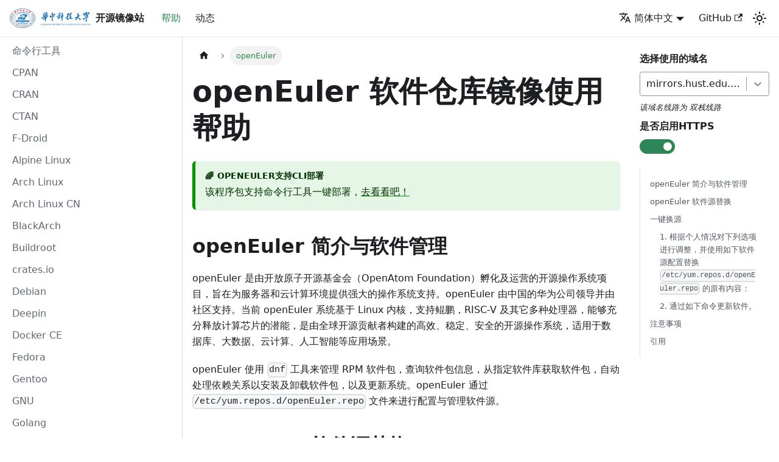

--- FILE ---
content_type: text/html
request_url: https://mirrors.hust.edu.cn/docs/openeuler/
body_size: 63937
content:
<!doctype html>
<html lang="zh-Hans" dir="ltr" class="docs-wrapper plugin-docs plugin-id-default docs-version-current docs-doc-page docs-doc-id-openeuler" data-has-hydrated="false">
<head>
<meta charset="UTF-8">
<meta name="generator" content="Docusaurus v3.9.2">
<title data-rh="true">openEuler 软件仓库镜像使用帮助 | 华中科技大学开源镜像站 | HUST Mirror</title><meta data-rh="true" name="viewport" content="width=device-width,initial-scale=1"><meta data-rh="true" name="twitter:card" content="summary_large_image"><meta data-rh="true" property="og:image" content="https://mirrors.hust.college/img/docusaurus-social-card.jpg"><meta data-rh="true" name="twitter:image" content="https://mirrors.hust.college/img/docusaurus-social-card.jpg"><meta data-rh="true" property="og:url" content="https://mirrors.hust.college/docs/openeuler"><meta data-rh="true" property="og:locale" content="zh_Hans"><meta data-rh="true" property="og:locale:alternate" content="en"><meta data-rh="true" name="docusaurus_locale" content="zh-Hans"><meta data-rh="true" name="docsearch:language" content="zh-Hans"><meta data-rh="true" name="docusaurus_version" content="current"><meta data-rh="true" name="docusaurus_tag" content="docs-default-current"><meta data-rh="true" name="docsearch:version" content="current"><meta data-rh="true" name="docsearch:docusaurus_tag" content="docs-default-current"><meta data-rh="true" property="og:title" content="openEuler 软件仓库镜像使用帮助 | 华中科技大学开源镜像站 | HUST Mirror"><meta data-rh="true" name="description" content="openEuler 简介与软件管理"><meta data-rh="true" property="og:description" content="openEuler 简介与软件管理"><link data-rh="true" rel="icon" href="/img/favicon.png"><link data-rh="true" rel="canonical" href="https://mirrors.hust.college/docs/openeuler"><link data-rh="true" rel="alternate" href="https://mirrors.hust.college/docs/openeuler" hreflang="zh-Hans"><link data-rh="true" rel="alternate" href="https://mirrors.hust.college/en/docs/openeuler" hreflang="en"><link data-rh="true" rel="alternate" href="https://mirrors.hust.college/docs/openeuler" hreflang="x-default"><script data-rh="true" type="application/ld+json">{"@context":"https://schema.org","@type":"BreadcrumbList","itemListElement":[{"@type":"ListItem","position":1,"name":"openEuler","item":"https://mirrors.hust.college/docs/openeuler"}]}</script><link rel="alternate" type="application/rss+xml" href="/blog/rss.xml" title="华中科技大学开源镜像站 | HUST Mirror RSS Feed">
<link rel="alternate" type="application/atom+xml" href="/blog/atom.xml" title="华中科技大学开源镜像站 | HUST Mirror Atom Feed"><link rel="stylesheet" href="/assets/css/styles.6faf425c.css">
<script src="/assets/js/runtime~main.0fc5639a.js" defer="defer"></script>
<script src="/assets/js/main.be66a0ba.js" defer="defer"></script>
</head>
<body class="navigation-with-keyboard">
<svg style="display: none;"><defs>
<symbol id="theme-svg-external-link" viewBox="0 0 24 24"><path fill="currentColor" d="M21 13v10h-21v-19h12v2h-10v15h17v-8h2zm3-12h-10.988l4.035 4-6.977 7.07 2.828 2.828 6.977-7.07 4.125 4.172v-11z"/></symbol>
</defs></svg>
<script>!function(){var t=function(){try{return new URLSearchParams(window.location.search).get("docusaurus-theme")}catch(t){}}()||function(){try{return window.localStorage.getItem("theme")}catch(t){}}();document.documentElement.setAttribute("data-theme",t||"light"),document.documentElement.setAttribute("data-theme-choice",t||"light")}(),function(){try{const c=new URLSearchParams(window.location.search).entries();for(var[t,e]of c)if(t.startsWith("docusaurus-data-")){var a=t.replace("docusaurus-data-","data-");document.documentElement.setAttribute(a,e)}}catch(t){}}()</script><div id="__docusaurus"><div role="region" aria-label="跳到主要内容"><a class="skipToContent_fXgn" href="#__docusaurus_skipToContent_fallback">跳到主要内容</a></div><nav aria-label="主导航" class="theme-layout-navbar navbar navbar--fixed-top"><div class="navbar__inner"><div class="theme-layout-navbar-left navbar__items"><button aria-label="切换导航栏" aria-expanded="false" class="navbar__toggle clean-btn" type="button"><svg width="30" height="30" viewBox="0 0 30 30" aria-hidden="true"><path stroke="currentColor" stroke-linecap="round" stroke-miterlimit="10" stroke-width="2" d="M4 7h22M4 15h22M4 23h22"></path></svg></button><a class="navbar__brand" href="/"><div class="navbar__logo"><img src="/img/logo.svg" alt="华中科技大学开源镜像站" class="themedComponent_mlkZ themedComponent--light_NVdE"><img src="/img/logo-dark.svg" alt="华中科技大学开源镜像站" class="themedComponent_mlkZ themedComponent--dark_xIcU"></div><b class="navbar__title text--truncate">开源镜像站</b></a><a aria-current="page" class="navbar__item navbar__link navbar__link--active" href="/docs/">帮助</a><a class="navbar__item navbar__link" href="/blog">动态</a></div><div class="theme-layout-navbar-right navbar__items navbar__items--right"><div class="navbar__item dropdown dropdown--hoverable dropdown--right"><a href="#" aria-haspopup="true" aria-expanded="false" role="button" class="navbar__link"><svg viewBox="0 0 24 24" width="20" height="20" aria-hidden="true" class="iconLanguage_nlXk"><path fill="currentColor" d="M12.87 15.07l-2.54-2.51.03-.03c1.74-1.94 2.98-4.17 3.71-6.53H17V4h-7V2H8v2H1v1.99h11.17C11.5 7.92 10.44 9.75 9 11.35 8.07 10.32 7.3 9.19 6.69 8h-2c.73 1.63 1.73 3.17 2.98 4.56l-5.09 5.02L4 19l5-5 3.11 3.11.76-2.04zM18.5 10h-2L12 22h2l1.12-3h4.75L21 22h2l-4.5-12zm-2.62 7l1.62-4.33L19.12 17h-3.24z"></path></svg>简体中文</a><ul class="dropdown__menu"><li><a href="/docs/openeuler" target="_self" rel="noopener noreferrer" class="dropdown__link dropdown__link--active" lang="zh-Hans">简体中文</a></li><li><a href="/en/docs/openeuler" target="_self" rel="noopener noreferrer" class="dropdown__link" lang="en">English</a></li></ul></div><a href="https://github.com/hust-open-atom-club/hust-mirrors" target="_blank" rel="noopener noreferrer" class="navbar__item navbar__link">GitHub<svg width="13.5" height="13.5" aria-label="(opens in new tab)" class="iconExternalLink_nPIU"><use href="#theme-svg-external-link"></use></svg></a><div class="toggle_vylO colorModeToggle_DEke"><button class="clean-btn toggleButton_gllP toggleButtonDisabled_aARS" type="button" disabled="" title="system mode" aria-label="切换浅色/暗黑模式（当前为system mode）"><svg viewBox="0 0 24 24" width="24" height="24" aria-hidden="true" class="toggleIcon_g3eP lightToggleIcon_pyhR"><path fill="currentColor" d="M12,9c1.65,0,3,1.35,3,3s-1.35,3-3,3s-3-1.35-3-3S10.35,9,12,9 M12,7c-2.76,0-5,2.24-5,5s2.24,5,5,5s5-2.24,5-5 S14.76,7,12,7L12,7z M2,13l2,0c0.55,0,1-0.45,1-1s-0.45-1-1-1l-2,0c-0.55,0-1,0.45-1,1S1.45,13,2,13z M20,13l2,0c0.55,0,1-0.45,1-1 s-0.45-1-1-1l-2,0c-0.55,0-1,0.45-1,1S19.45,13,20,13z M11,2v2c0,0.55,0.45,1,1,1s1-0.45,1-1V2c0-0.55-0.45-1-1-1S11,1.45,11,2z M11,20v2c0,0.55,0.45,1,1,1s1-0.45,1-1v-2c0-0.55-0.45-1-1-1C11.45,19,11,19.45,11,20z M5.99,4.58c-0.39-0.39-1.03-0.39-1.41,0 c-0.39,0.39-0.39,1.03,0,1.41l1.06,1.06c0.39,0.39,1.03,0.39,1.41,0s0.39-1.03,0-1.41L5.99,4.58z M18.36,16.95 c-0.39-0.39-1.03-0.39-1.41,0c-0.39,0.39-0.39,1.03,0,1.41l1.06,1.06c0.39,0.39,1.03,0.39,1.41,0c0.39-0.39,0.39-1.03,0-1.41 L18.36,16.95z M19.42,5.99c0.39-0.39,0.39-1.03,0-1.41c-0.39-0.39-1.03-0.39-1.41,0l-1.06,1.06c-0.39,0.39-0.39,1.03,0,1.41 s1.03,0.39,1.41,0L19.42,5.99z M7.05,18.36c0.39-0.39,0.39-1.03,0-1.41c-0.39-0.39-1.03-0.39-1.41,0l-1.06,1.06 c-0.39,0.39-0.39,1.03,0,1.41s1.03,0.39,1.41,0L7.05,18.36z"></path></svg><svg viewBox="0 0 24 24" width="24" height="24" aria-hidden="true" class="toggleIcon_g3eP darkToggleIcon_wfgR"><path fill="currentColor" d="M9.37,5.51C9.19,6.15,9.1,6.82,9.1,7.5c0,4.08,3.32,7.4,7.4,7.4c0.68,0,1.35-0.09,1.99-0.27C17.45,17.19,14.93,19,12,19 c-3.86,0-7-3.14-7-7C5,9.07,6.81,6.55,9.37,5.51z M12,3c-4.97,0-9,4.03-9,9s4.03,9,9,9s9-4.03,9-9c0-0.46-0.04-0.92-0.1-1.36 c-0.98,1.37-2.58,2.26-4.4,2.26c-2.98,0-5.4-2.42-5.4-5.4c0-1.81,0.89-3.42,2.26-4.4C12.92,3.04,12.46,3,12,3L12,3z"></path></svg><svg viewBox="0 0 24 24" width="24" height="24" aria-hidden="true" class="toggleIcon_g3eP systemToggleIcon_QzmC"><path fill="currentColor" d="m12 21c4.971 0 9-4.029 9-9s-4.029-9-9-9-9 4.029-9 9 4.029 9 9 9zm4.95-13.95c1.313 1.313 2.05 3.093 2.05 4.95s-0.738 3.637-2.05 4.95c-1.313 1.313-3.093 2.05-4.95 2.05v-14c1.857 0 3.637 0.737 4.95 2.05z"></path></svg></button></div><div class="navbarSearchContainer_Bca1"></div></div></div><div role="presentation" class="navbar-sidebar__backdrop"></div></nav><div id="__docusaurus_skipToContent_fallback" class="theme-layout-main main-wrapper mainWrapper_z2l0"><div class="docsWrapper_hBAB"><button aria-label="回到顶部" class="clean-btn theme-back-to-top-button backToTopButton_sjWU" type="button"></button><div class="docRoot_UBD9"><aside class="theme-doc-sidebar-container docSidebarContainer_YfHR"><div class="sidebarViewport_aRkj"><div class="sidebar_njMd"><nav aria-label="文档侧边栏" class="menu thin-scrollbar menu_SIkG"><ul class="theme-doc-sidebar-menu menu__list"><li class="theme-doc-sidebar-item-link theme-doc-sidebar-item-link-level-1 menu__list-item"><a class="menu__link" href="/docs/"><span title="命令行工具" class="linkLabel_WmDU">命令行工具</span></a></li><li class="theme-doc-sidebar-item-link theme-doc-sidebar-item-link-level-1 menu__list-item"><a class="menu__link" href="/docs/CPAN"><span title="CPAN" class="linkLabel_WmDU">CPAN</span></a></li><li class="theme-doc-sidebar-item-link theme-doc-sidebar-item-link-level-1 menu__list-item"><a class="menu__link" href="/docs/CRAN"><span title="CRAN" class="linkLabel_WmDU">CRAN</span></a></li><li class="theme-doc-sidebar-item-link theme-doc-sidebar-item-link-level-1 menu__list-item"><a class="menu__link" href="/docs/CTAN"><span title="CTAN" class="linkLabel_WmDU">CTAN</span></a></li><li class="theme-doc-sidebar-item-link theme-doc-sidebar-item-link-level-1 menu__list-item"><a class="menu__link" href="/docs/F-Droid"><span title="F-Droid" class="linkLabel_WmDU">F-Droid</span></a></li><li class="theme-doc-sidebar-item-link theme-doc-sidebar-item-link-level-1 menu__list-item"><a class="menu__link" href="/docs/alpine"><span title="Alpine Linux" class="linkLabel_WmDU">Alpine Linux</span></a></li><li class="theme-doc-sidebar-item-link theme-doc-sidebar-item-link-level-1 menu__list-item"><a class="menu__link" href="/docs/archlinux"><span title="Arch Linux" class="linkLabel_WmDU">Arch Linux</span></a></li><li class="theme-doc-sidebar-item-link theme-doc-sidebar-item-link-level-1 menu__list-item"><a class="menu__link" href="/docs/archlinuxcn"><span title="Arch Linux CN" class="linkLabel_WmDU">Arch Linux CN</span></a></li><li class="theme-doc-sidebar-item-link theme-doc-sidebar-item-link-level-1 menu__list-item"><a class="menu__link" href="/docs/blackarch"><span title="BlackArch" class="linkLabel_WmDU">BlackArch</span></a></li><li class="theme-doc-sidebar-item-link theme-doc-sidebar-item-link-level-1 menu__list-item"><a class="menu__link" href="/docs/buildroot"><span title="Buildroot" class="linkLabel_WmDU">Buildroot</span></a></li><li class="theme-doc-sidebar-item-link theme-doc-sidebar-item-link-level-1 menu__list-item"><a class="menu__link" href="/docs/crates"><span title="crates.io" class="linkLabel_WmDU">crates.io</span></a></li><li class="theme-doc-sidebar-item-link theme-doc-sidebar-item-link-level-1 menu__list-item"><a class="menu__link" href="/docs/debian"><span title="Debian" class="linkLabel_WmDU">Debian</span></a></li><li class="theme-doc-sidebar-item-link theme-doc-sidebar-item-link-level-1 menu__list-item"><a class="menu__link" href="/docs/deepin"><span title="Deepin" class="linkLabel_WmDU">Deepin</span></a></li><li class="theme-doc-sidebar-item-link theme-doc-sidebar-item-link-level-1 menu__list-item"><a class="menu__link" href="/docs/docker-ce"><span title="Docker CE" class="linkLabel_WmDU">Docker CE</span></a></li><li class="theme-doc-sidebar-item-link theme-doc-sidebar-item-link-level-1 menu__list-item"><a class="menu__link" href="/docs/fedora"><span title="Fedora" class="linkLabel_WmDU">Fedora</span></a></li><li class="theme-doc-sidebar-item-link theme-doc-sidebar-item-link-level-1 menu__list-item"><a class="menu__link" href="/docs/gentoo"><span title="Gentoo" class="linkLabel_WmDU">Gentoo</span></a></li><li class="theme-doc-sidebar-item-link theme-doc-sidebar-item-link-level-1 menu__list-item"><a class="menu__link" href="/docs/gnu"><span title="GNU" class="linkLabel_WmDU">GNU</span></a></li><li class="theme-doc-sidebar-item-link theme-doc-sidebar-item-link-level-1 menu__list-item"><a class="menu__link" href="/docs/golang"><span title="Golang" class="linkLabel_WmDU">Golang</span></a></li><li class="theme-doc-sidebar-item-link theme-doc-sidebar-item-link-level-1 menu__list-item"><a class="menu__link" href="/docs/kali"><span title="Kali" class="linkLabel_WmDU">Kali</span></a></li><li class="theme-doc-sidebar-item-link theme-doc-sidebar-item-link-level-1 menu__list-item"><a class="menu__link" href="/docs/kernel.org"><span title="kernel.org" class="linkLabel_WmDU">kernel.org</span></a></li><li class="theme-doc-sidebar-item-link theme-doc-sidebar-item-link-level-1 menu__list-item"><a class="menu__link" href="/docs/linux-next.git"><span title="Linux Next" class="linkLabel_WmDU">Linux Next</span></a></li><li class="theme-doc-sidebar-item-link theme-doc-sidebar-item-link-level-1 menu__list-item"><a class="menu__link" href="/docs/linux-stable.git"><span title="Linux Stable" class="linkLabel_WmDU">Linux Stable</span></a></li><li class="theme-doc-sidebar-item-link theme-doc-sidebar-item-link-level-1 menu__list-item"><a class="menu__link" href="/docs/linux.git"><span title="Linux Mainline" class="linkLabel_WmDU">Linux Mainline</span></a></li><li class="theme-doc-sidebar-item-link theme-doc-sidebar-item-link-level-1 menu__list-item"><a class="menu__link" href="/docs/linuxmint"><span title="Linux Mint" class="linkLabel_WmDU">Linux Mint</span></a></li><li class="theme-doc-sidebar-item-link theme-doc-sidebar-item-link-level-1 menu__list-item"><a class="menu__link" href="/docs/llvm-apt"><span title="LLVM APT" class="linkLabel_WmDU">LLVM APT</span></a></li><li class="theme-doc-sidebar-item-link theme-doc-sidebar-item-link-level-1 menu__list-item"><a class="menu__link" href="/docs/llvm-project.git"><span title="llvm-project.git" class="linkLabel_WmDU">llvm-project.git</span></a></li><li class="theme-doc-sidebar-item-link theme-doc-sidebar-item-link-level-1 menu__list-item"><a class="menu__link" href="/docs/manjaro"><span title="Manjaro" class="linkLabel_WmDU">Manjaro</span></a></li><li class="theme-doc-sidebar-item-link theme-doc-sidebar-item-link-level-1 menu__list-item"><a class="menu__link" href="/docs/msys2"><span title="MSYS2" class="linkLabel_WmDU">MSYS2</span></a></li><li class="theme-doc-sidebar-item-link theme-doc-sidebar-item-link-level-1 menu__list-item"><a class="menu__link" href="/docs/mxlinux"><span title="MXLinux" class="linkLabel_WmDU">MXLinux</span></a></li><li class="theme-doc-sidebar-item-link theme-doc-sidebar-item-link-level-1 menu__list-item"><a class="menu__link" href="/docs/ohmyzsh.git"><span title="Oh My Zsh" class="linkLabel_WmDU">Oh My Zsh</span></a></li><li class="theme-doc-sidebar-item-link theme-doc-sidebar-item-link-level-1 menu__list-item"><a class="menu__link" href="/docs/openbsd"><span title="OpenBSD" class="linkLabel_WmDU">OpenBSD</span></a></li><li class="theme-doc-sidebar-item-link theme-doc-sidebar-item-link-level-1 menu__list-item"><a class="menu__link menu__link--active" aria-current="page" href="/docs/openeuler"><span title="openEuler" class="linkLabel_WmDU">openEuler</span></a></li><li class="theme-doc-sidebar-item-link theme-doc-sidebar-item-link-level-1 menu__list-item"><a class="menu__link" href="/docs/openkylin"><span title="openKylin" class="linkLabel_WmDU">openKylin</span></a></li><li class="theme-doc-sidebar-item-link theme-doc-sidebar-item-link-level-1 menu__list-item"><a class="menu__link" href="/docs/pypi"><span title="PyPI" class="linkLabel_WmDU">PyPI</span></a></li><li class="theme-doc-sidebar-item-link theme-doc-sidebar-item-link-level-1 menu__list-item"><a class="menu__link" href="/docs/qemu.git"><span title="QEMU" class="linkLabel_WmDU">QEMU</span></a></li><li class="theme-doc-sidebar-item-link theme-doc-sidebar-item-link-level-1 menu__list-item"><a class="menu__link" href="/docs/rocky"><span title="Rocky" class="linkLabel_WmDU">Rocky</span></a></li><li class="theme-doc-sidebar-item-link theme-doc-sidebar-item-link-level-1 menu__list-item"><a class="menu__link" href="/docs/ros"><span title="ROS" class="linkLabel_WmDU">ROS</span></a></li><li class="theme-doc-sidebar-item-link theme-doc-sidebar-item-link-level-1 menu__list-item"><a class="menu__link" href="/docs/ros2"><span title="ROS2" class="linkLabel_WmDU">ROS2</span></a></li><li class="theme-doc-sidebar-item-link theme-doc-sidebar-item-link-level-1 menu__list-item"><a class="menu__link" href="/docs/rustup"><span title="Rustup" class="linkLabel_WmDU">Rustup</span></a></li><li class="theme-doc-sidebar-item-link theme-doc-sidebar-item-link-level-1 menu__list-item"><a class="menu__link" href="/docs/termux"><span title="Termux" class="linkLabel_WmDU">Termux</span></a></li><li class="theme-doc-sidebar-item-link theme-doc-sidebar-item-link-level-1 menu__list-item"><a class="menu__link" href="/docs/ubuntu-ports"><span title="Ubuntu Ports" class="linkLabel_WmDU">Ubuntu Ports</span></a></li><li class="theme-doc-sidebar-item-link theme-doc-sidebar-item-link-level-1 menu__list-item"><a class="menu__link" href="/docs/ubuntu"><span title="Ubuntu" class="linkLabel_WmDU">Ubuntu</span></a></li><li class="theme-doc-sidebar-item-link theme-doc-sidebar-item-link-level-1 menu__list-item"><a class="menu__link" href="/docs/ubuntukylin"><span title="UbuntuKylin" class="linkLabel_WmDU">UbuntuKylin</span></a></li><li class="theme-doc-sidebar-item-link theme-doc-sidebar-item-link-level-1 menu__list-item"><a class="menu__link" href="/docs/virtualbox"><span title="virtualbox" class="linkLabel_WmDU">virtualbox</span></a></li></ul></nav></div></div></aside><main class="docMainContainer_TBSr"><div class="container padding-top--md padding-bottom--lg"><div class="row"><div class="col docItemCol_z5aJ"><div class="docItemContainer_c0TR"><article><nav class="theme-doc-breadcrumbs breadcrumbsContainer_Z_bl" aria-label="页面路径"><ul class="breadcrumbs"><li class="breadcrumbs__item"><a aria-label="主页面" class="breadcrumbs__link" href="/"><svg viewBox="0 0 24 24" class="breadcrumbHomeIcon_YNFT"><path d="M10 19v-5h4v5c0 .55.45 1 1 1h3c.55 0 1-.45 1-1v-7h1.7c.46 0 .68-.57.33-.87L12.67 3.6c-.38-.34-.96-.34-1.34 0l-8.36 7.53c-.34.3-.13.87.33.87H5v7c0 .55.45 1 1 1h3c.55 0 1-.45 1-1z" fill="currentColor"></path></svg></a></li><li class="breadcrumbs__item breadcrumbs__item--active"><span class="breadcrumbs__link">openEuler</span></li></ul></nav><div class="tocCollapsible_ETCw theme-doc-toc-mobile tocMobile_ITEo"><button type="button" class="clean-btn tocCollapsibleButton_TO0P">本页总览</button></div><div class="theme-doc-markdown markdown"><header><h1>openEuler 软件仓库镜像使用帮助</h1></header><div class="theme-admonition theme-admonition-tip admonition_xJq3 alert alert--success"><div class="admonitionHeading_Gvgb"><span class="admonitionIcon_Rf37">🌈</span>openeuler支持CLI部署</div><div class="admonitionContent_BuS1">该程序包支持命令行工具一键部署，<a href="/docs?d=openeuler">去看看吧！</a></div></div>
<h2 class="anchor anchorTargetStickyNavbar_Vzrq" id="openeuler-简介与软件管理">openEuler 简介与软件管理<a href="#openeuler-简介与软件管理" class="hash-link" aria-label="openEuler 简介与软件管理的直接链接" title="openEuler 简介与软件管理的直接链接" translate="no">​</a></h2>
<p>openEuler 是由开放原子开源基金会（OpenAtom Foundation）孵化及运营的开源操作系统项目，旨在为服务器和云计算环境提供强大的操作系统支持。openEuler 由中国的华为公司领导并由社区支持。当前 openEuler 系统基于 Linux 内核，支持鲲鹏，RISC-V 及其它多种处理器，能够充分释放计算芯片的潜能，是由全球开源贡献者构建的高效、稳定、安全的开源操作系统，适用于数据库、大数据、云计算、人工智能等应用场景。</p>
<p>openEuler 使用 <code>dnf</code> 工具来管理 RPM 软件包，查询软件包信息，从指定软件库获取软件包，自动处理依赖关系以安装及卸载软件包，以及更新系统。openEuler 通过 <code>/etc/yum.repos.d/openEuler.repo</code> 文件来进行配置与管理软件源。</p>
<h2 class="anchor anchorTargetStickyNavbar_Vzrq" id="openeuler-软件源替换">openEuler 软件源替换<a href="#openeuler-软件源替换" class="hash-link" aria-label="openEuler 软件源替换的直接链接" title="openEuler 软件源替换的直接链接" translate="no">​</a></h2>
<h2 class="anchor anchorTargetStickyNavbar_Vzrq" id="一键换源">一键换源<a href="#一键换源" class="hash-link" aria-label="一键换源的直接链接" title="一键换源的直接链接" translate="no">​</a></h2>
<div class="theme-admonition theme-admonition-caution admonition_xJq3 alert alert--warning"><div class="admonitionHeading_Gvgb"><span class="admonitionIcon_Rf37"><svg viewBox="0 0 16 16"><path fill-rule="evenodd" d="M8.893 1.5c-.183-.31-.52-.5-.887-.5s-.703.19-.886.5L.138 13.499a.98.98 0 0 0 0 1.001c.193.31.53.501.886.501h13.964c.367 0 .704-.19.877-.5a1.03 1.03 0 0 0 .01-1.002L8.893 1.5zm.133 11.497H6.987v-2.003h2.039v2.003zm0-3.004H6.987V5.987h2.039v4.006z"></path></svg></span>警告</div><div class="admonitionContent_BuS1"><p>本方法仅适用于从官方源更换到本站源  ，如果您已经换过了源，请勿使用下列命令。</p></div></div>
<p>使用 <code>sed</code> 命令修改软件源配置文件 <code>/etc/yum.repos.d/openEuler.repo</code></p>
<p><strong>操作方法：替换文件中的内容</strong></p>
<p><strong>替换文件1</strong>：/etc/yum.repos.d/openEuler.repo</p>
<p>示例命令：</p>
<!-- -->
<!-- -->
<div><div class="panel_KH80"><div><span class="label_mQN9">是否为 root 用户</span><div tabindex="0" class="container_dxvw" role="check-box" title="禁用"><div class="slider_C2aa"></div></div></div></div><div class="language-shell codeBlockContainer_Ckt0 theme-code-block" style="--prism-color:#393A34;--prism-background-color:#f6f8fa"><div class="codeBlockContent_QJqH"><pre tabindex="0" class="prism-code language-shell codeBlock_bY9V thin-scrollbar" style="color:#393A34;background-color:#f6f8fa"><code class="codeBlockLines_e6Vv"><span class="token-line" style="color:#393A34"><span class="token function" style="color:#d73a49">sudo</span><span class="token plain"> </span><span class="token function" style="color:#d73a49">sed</span><span class="token plain"> </span><span class="token parameter variable" style="color:#36acaa">-i.bak</span><span class="token plain"> </span><span class="token parameter variable" style="color:#36acaa">-E</span><span class="token plain"> </span><span class="token parameter variable" style="color:#36acaa">-e</span><span class="token plain"> </span><span class="token string" style="color:#e3116c">&quot;s|http://repo.openeuler.org|https://mirrors.hust.edu.cn/openeuler|g&quot;</span><span class="token plain"> /etc/yum.repos.d/openEuler.repo</span><br></span></code></pre></div></div></div>
<p><strong>替换文件2</strong>：/etc/yum.repos.d/openEuler.repo</p>
<p>目前本镜像站暂不支持 openEuler 的 metalink 功能，因此需要注释相关行
示例命令：</p>
<!-- -->
<!-- -->
<div><div class="panel_KH80"><div><span class="label_mQN9">是否为 root 用户</span><div tabindex="0" class="container_dxvw" role="check-box" title="禁用"><div class="slider_C2aa"></div></div></div></div><div class="language-shell codeBlockContainer_Ckt0 theme-code-block" style="--prism-color:#393A34;--prism-background-color:#f6f8fa"><div class="codeBlockContent_QJqH"><pre tabindex="0" class="prism-code language-shell codeBlock_bY9V thin-scrollbar" style="color:#393A34;background-color:#f6f8fa"><code class="codeBlockLines_e6Vv"><span class="token-line" style="color:#393A34"><span class="token function" style="color:#d73a49">sudo</span><span class="token plain"> </span><span class="token function" style="color:#d73a49">sed</span><span class="token plain"> </span><span class="token parameter variable" style="color:#36acaa">-i.bak</span><span class="token plain"> </span><span class="token parameter variable" style="color:#36acaa">-E</span><span class="token plain"> </span><span class="token parameter variable" style="color:#36acaa">-e</span><span class="token plain"> </span><span class="token string" style="color:#e3116c">&quot;s|\(metalink=.*$\)|# </span><span class="token string entity" style="color:#36acaa">\1</span><span class="token string" style="color:#e3116c">|g&quot;</span><span class="token plain"> /etc/yum.repos.d/openEuler.repo</span><br></span></code></pre></div></div></div>
<div class="theme-admonition theme-admonition-caution admonition_xJq3 alert alert--warning"><div class="admonitionHeading_Gvgb"><span class="admonitionIcon_Rf37"><svg viewBox="0 0 16 16"><path fill-rule="evenodd" d="M8.893 1.5c-.183-.31-.52-.5-.887-.5s-.703.19-.886.5L.138 13.499a.98.98 0 0 0 0 1.001c.193.31.53.501.886.501h13.964c.367 0 .704-.19.877-.5a1.03 1.03 0 0 0 .01-1.002L8.893 1.5zm.133 11.497H6.987v-2.003h2.039v2.003zm0-3.004H6.987V5.987h2.039v4.006z"></path></svg></span>警告</div><div class="admonitionContent_BuS1"><p><strong>为避免软件源配置文件替换后产生问题，请先将系统自带的软件源配置文件进行备份，然后进行下列操作。</strong></p></div></div>
<h3 class="anchor anchorTargetStickyNavbar_Vzrq" id="1-根据个人 情况对下列选项进行调整并使用如下软件源配置替换-etcyumreposdopeneulerrepo-的原有内容">1. 根据个人情况对下列选项进行调整，并使用如下软件源配置替换 <code>/etc/yum.repos.d/openEuler.repo</code> 的原有内容：<a href="#1-根据个人情况对下列选项进行调整并使用如下软件源配置替换-etcyumreposdopeneulerrepo-的原有内容" class="hash-link" aria-label="1-根据个人情况对下列选项进行调整并使用如下软件源配置替换-etcyumreposdopeneulerrepo-的原有内容的直接链接" title="1-根据个人情况对下列选项进行调整并使用如下软件源配置替换-etcyumreposdopeneulerrepo-的原有内容的直接链接" translate="no">​</a></h3>
<!-- -->
<!-- -->
<div><div class="panel_KH80"><div><span class="label_rrak">openEuler 版本</span><style data-emotion="css b62m3t-container">.css-b62m3t-container{position:relative;box-sizing:border-box;}</style><div class="container_BM2j css-b62m3t-container"><style data-emotion="css 7pg0cj-a11yText">.css-7pg0cj-a11yText{z-index:9999;border:0;clip:rect(1px, 1px, 1px, 1px);height:1px;width:1px;position:absolute;overflow:hidden;padding:0;white-space:nowrap;}</style><span id="react-select-47-live-region" class="css-7pg0cj-a11yText"></span><span aria-live="polite" aria-atomic="false" aria-relevant="additions text" role="log" class="css-7pg0cj-a11yText"></span><style data-emotion="css 1shj2t3-control">.css-1shj2t3-control{-webkit-align-items:center;-webkit-box-align:center;-ms-flex-align:center;align-items:center;cursor:default;display:-webkit-box;display:-webkit-flex;display:-ms-flexbox;display:flex;-webkit-box-flex-wrap:wrap;-webkit-flex-wrap:wrap;-ms-flex-wrap:wrap;flex-wrap:wrap;-webkit-box-pack:justify;-webkit-justify-content:space-between;justify-content:space-between;min-height:38px;outline:0!important;position:relative;-webkit-transition:all 100ms;transition:all 100ms;background-color:var(--ifm-color-emphasis-0);border-color:var(--ifm-color-emphasis-600);border-radius:4px;border-style:solid;border-width:1px;box-sizing:border-box;}.css-1shj2t3-control:hover{border-color:var(--ifm-color-emphasis-700);}</style><div class="css-1shj2t3-control"><style data-emotion="css hlgwow">.css-hlgwow{-webkit-align-items:center;-webkit-box-align:center;-ms-flex-align:center;align-items:center;display:grid;-webkit-flex:1;-ms-flex:1;flex:1;-webkit-box-flex-wrap:wrap;-webkit-flex-wrap:wrap;-ms-flex-wrap:wrap;flex-wrap:wrap;-webkit-overflow-scrolling:touch;position:relative;overflow:hidden;padding:2px 8px;box-sizing:border-box;}</style><div class="css-hlgwow"><style data-emotion="css 929qzs-singleValue">.css-929qzs-singleValue{grid-area:1/1/2/3;max-width:100%;overflow:hidden;text-overflow:ellipsis;white-space:nowrap;color:var(--ifm-color-emphasis-900);margin-left:2px;margin-right:2px;box-sizing:border-box;}</style><div class="css-929qzs-singleValue">23.09</div><style data-emotion="css 19c96sf">.css-19c96sf{visibility:visible;-webkit-flex:1 1 auto;-ms-flex:1 1 auto;flex:1 1 auto;display:inline-grid;grid-area:1/1/2/3;grid-template-columns:0 min-content;margin:2px;padding-bottom:2px;padding-top:2px;color:var(--ifm-color-emphasis-900);box-sizing:border-box;}.css-19c96sf:after{content:attr(data-value) " ";visibility:hidden;white-space:pre;grid-area:1/2;font:inherit;min-width:2px;border:0;margin:0;outline:0;padding:0;}</style><div class="css-19c96sf" data-value=""><input class="" style="label:input;color:inherit;background:0;opacity:1;width:100%;grid-area:1 / 2;font:inherit;min-width:2px;border:0;margin:0;outline:0;padding:0" autocapitalize="none" autocomplete="off" autocorrect="off" id="react-select-47-input" spellcheck="false" tabindex="0" type="text" aria-autocomplete="list" aria-expanded="false" aria-haspopup="true" role="combobox" aria-activedescendant="" value=""></div></div><style data-emotion="css 1wy0on6">.css-1wy0on6{-webkit-align-items:center;-webkit-box-align:center;-ms-flex-align:center;align-items:center;-webkit-align-self:stretch;-ms-flex-item-align:stretch;align-self:stretch;display:-webkit-box;display:-webkit-flex;display:-ms-flexbox;display:flex;-webkit-flex-shrink:0;-ms-flex-negative:0;flex-shrink:0;box-sizing:border-box;}</style><div class="css-1wy0on6"><style data-emotion="css 1buuusg-indicatorSeparator">.css-1buuusg-indicatorSeparator{-webkit-align-self:stretch;-ms-flex-item-align:stretch;align-self:stretch;width:1px;background-color:var(--ifm-color-emphasis-600);margin-bottom:8px;margin-top:8px;box-sizing:border-box;}</style><span class="css-1buuusg-indicatorSeparator"></span><style data-emotion="css 1dn6sg7-indicatorContainer">.css-1dn6sg7-indicatorContainer{display:-webkit-box;display:-webkit-flex;display:-ms-flexbox;display:flex;-webkit-transition:color 150ms;transition:color 150ms;color:var(--ifm-color-emphasis-600);padding:8px;box-sizing:border-box;}.css-1dn6sg7-indicatorContainer:hover{color:var(--ifm-color-emphasis-700);}</style><div class="css-1dn6sg7-indicatorContainer" aria-hidden="true"><style data-emotion="css 8mmkcg">.css-8mmkcg{display:inline-block;fill:currentColor;line-height:1;stroke:currentColor;stroke-width:0;}</style><svg height="20" width="20" viewBox="0 0 20 20" aria-hidden="true" focusable="false" class="css-8mmkcg"><path d="M4.516 7.548c0.436-0.446 1.043-0.481 1.576 0l3.908 3.747 3.908-3.747c0.533-0.481 1.141-0.446 1.574 0 0.436 0.445 0.408 1.197 0 1.615-0.406 0.418-4.695 4.502-4.695 4.502-0.217 0.223-0.502 0.335-0.787 0.335s-0.57-0.112-0.789-0.335c0 0-4.287-4.084-4.695-4.502s-0.436-1.17 0-1.615z"></path></svg></div></div></div></div></div></div><div class="language-ini codeBlockContainer_Ckt0 theme-code-block" style="--prism-color:#393A34;--prism-background-color:#f6f8fa"><div class="codeBlockContent_QJqH"><pre tabindex="0" class="prism-code language-ini codeBlock_bY9V thin-scrollbar" style="color:#393A34;background-color:#f6f8fa"><code class="codeBlockLines_e6Vv"><span class="token-line" style="color:#393A34"><span class="token section punctuation" style="color:#393A34">[</span><span class="token section section-name selector" style="color:#00009f">OS</span><span class="token section punctuation" style="color:#393A34">]</span><span class="token plain"></span><br></span><span class="token-line" style="color:#393A34"><span class="token plain"></span><span class="token key attr-name" style="color:#00a4db">name</span><span class="token punctuation" style="color:#393A34">=</span><span class="token value attr-value" style="color:#e3116c">OS</span><span class="token plain"></span><br></span><span class="token-line" style="color:#393A34"><span class="token plain"></span><span class="token key attr-name" style="color:#00a4db">baseurl</span><span class="token punctuation" style="color:#393A34">=</span><span class="token value attr-value" style="color:#e3116c">https://mirrors.hust.edu.cn/openeuler/openEuler-23.09/OS/$basearch/</span><span class="token plain"></span><br></span><span class="token-line" style="color:#393A34"><span class="token plain"></span><span class="token comment" style="color:#999988;font-style:italic"># metalink=https://mirrors.openeuler.org/metalink?repo=$releasever/OS&amp;arch=$basearch</span><span class="token plain"></span><br></span><span class="token-line" style="color:#393A34"><span class="token plain"></span><span class="token key attr-name" style="color:#00a4db">metadata_expire</span><span class="token punctuation" style="color:#393A34">=</span><span class="token value attr-value" style="color:#e3116c">1h</span><span class="token plain"></span><br></span><span class="token-line" style="color:#393A34"><span class="token plain"></span><span class="token key attr-name" style="color:#00a4db">enabled</span><span class="token punctuation" style="color:#393A34">=</span><span class="token value attr-value" style="color:#e3116c">1</span><span class="token plain"></span><br></span><span class="token-line" style="color:#393A34"><span class="token plain"></span><span class="token key attr-name" style="color:#00a4db">gpgcheck</span><span class="token punctuation" style="color:#393A34">=</span><span class="token value attr-value" style="color:#e3116c">1</span><span class="token plain"></span><br></span><span class="token-line" style="color:#393A34"><span class="token plain"></span><span class="token key attr-name" style="color:#00a4db">gpgkey</span><span class="token punctuation" style="color:#393A34">=</span><span class="token value attr-value" style="color:#e3116c">https://mirrors.hust.edu.cn/openeuler/openEuler-23.09/OS/$basearch/RPM-GPG-KEY-openEuler</span><span class="token plain"></span><br></span><span class="token-line" style="color:#393A34"><span class="token plain" style="display:inline-block"></span><br></span><span class="token-line" style="color:#393A34"><span class="token plain"></span><span class="token section punctuation" style="color:#393A34">[</span><span class="token section section-name selector" style="color:#00009f">Everything</span><span class="token section punctuation" style="color:#393A34">]</span><span class="token plain"></span><br></span><span class="token-line" style="color:#393A34"><span class="token plain"></span><span class="token key attr-name" style="color:#00a4db">name</span><span class="token punctuation" style="color:#393A34">=</span><span class="token value attr-value" style="color:#e3116c">everything</span><span class="token plain"></span><br></span><span class="token-line" style="color:#393A34"><span class="token plain"></span><span class="token key attr-name" style="color:#00a4db">baseurl</span><span class="token punctuation" style="color:#393A34">=</span><span class="token value attr-value" style="color:#e3116c">https://mirrors.hust.edu.cn/openeuler/openEuler-23.09/everything/$basearch/</span><span class="token plain"></span><br></span><span class="token-line" style="color:#393A34"><span class="token plain"></span><span class="token comment" style="color:#999988;font-style:italic"># metalink=https://mirrors.openeuler.org/metalink?repo=$releasever/everything&amp;arch=$basearch</span><span class="token plain"></span><br></span><span class="token-line" style="color:#393A34"><span class="token plain"></span><span class="token key attr-name" style="color:#00a4db">metadata_expire</span><span class="token punctuation" style="color:#393A34">=</span><span class="token value attr-value" style="color:#e3116c">1h</span><span class="token plain"></span><br></span><span class="token-line" style="color:#393A34"><span class="token plain"></span><span class="token key attr-name" style="color:#00a4db">enabled</span><span class="token punctuation" style="color:#393A34">=</span><span class="token value attr-value" style="color:#e3116c">1</span><span class="token plain"></span><br></span><span class="token-line" style="color:#393A34"><span class="token plain"></span><span class="token key attr-name" style="color:#00a4db">gpgcheck</span><span class="token punctuation" style="color:#393A34">=</span><span class="token value attr-value" style="color:#e3116c">1</span><span class="token plain"></span><br></span><span class="token-line" style="color:#393A34"><span class="token plain"></span><span class="token key attr-name" style="color:#00a4db">gpgkey</span><span class="token punctuation" style="color:#393A34">=</span><span class="token value attr-value" style="color:#e3116c">https://mirrors.hust.edu.cn/openeuler/openEuler-23.09/everything/$basearch/RPM-GPG-KEY-openEuler</span><span class="token plain"></span><br></span><span class="token-line" style="color:#393A34"><span class="token plain" style="display:inline-block"></span><br></span><span class="token-line" style="color:#393A34"><span class="token plain"></span><span class="token section punctuation" style="color:#393A34">[</span><span class="token section section-name selector" style="color:#00009f">EPOL</span><span class="token section punctuation" style="color:#393A34">]</span><span class="token plain"></span><br></span><span class="token-line" style="color:#393A34"><span class="token plain"></span><span class="token key attr-name" style="color:#00a4db">name</span><span class="token punctuation" style="color:#393A34">=</span><span class="token value attr-value" style="color:#e3116c">EPOL</span><span class="token plain"></span><br></span><span class="token-line" style="color:#393A34"><span class="token plain"></span><span class="token key attr-name" style="color:#00a4db">baseurl</span><span class="token punctuation" style="color:#393A34">=</span><span class="token value attr-value" style="color:#e3116c">https://mirrors.hust.edu.cn/openeuler/openEuler-23.09/EPOL/main/$basearch/</span><span class="token plain"></span><br></span><span class="token-line" style="color:#393A34"><span class="token plain"></span><span class="token comment" style="color:#999988;font-style:italic"># metalink=https://mirrors.openeuler.org/metalink?repo=$releasever/EPOL/main&amp;arch=$basearch</span><span class="token plain"></span><br></span><span class="token-line" style="color:#393A34"><span class="token plain"></span><span class="token key attr-name" style="color:#00a4db">metadata_expire</span><span class="token punctuation" style="color:#393A34">=</span><span class="token value attr-value" style="color:#e3116c">1h</span><span class="token plain"></span><br></span><span class="token-line" style="color:#393A34"><span class="token plain"></span><span class="token key attr-name" style="color:#00a4db">enabled</span><span class="token punctuation" style="color:#393A34">=</span><span class="token value attr-value" style="color:#e3116c">1</span><span class="token plain"></span><br></span><span class="token-line" style="color:#393A34"><span class="token plain"></span><span class="token key attr-name" style="color:#00a4db">gpgcheck</span><span class="token punctuation" style="color:#393A34">=</span><span class="token value attr-value" style="color:#e3116c">1</span><span class="token plain"></span><br></span><span class="token-line" style="color:#393A34"><span class="token plain"></span><span class="token key attr-name" style="color:#00a4db">gpgkey</span><span class="token punctuation" style="color:#393A34">=</span><span class="token value attr-value" style="color:#e3116c">https://mirrors.hust.edu.cn/openeuler/openEuler-23.09/OS/$basearch/RPM-GPG-KEY-openEuler</span><span class="token plain"></span><br></span><span class="token-line" style="color:#393A34"><span class="token plain" style="display:inline-block"></span><br></span><span class="token-line" style="color:#393A34"><span class="token plain"></span><span class="token section punctuation" style="color:#393A34">[</span><span class="token section section-name selector" style="color:#00009f">Debuginfo</span><span class="token section punctuation" style="color:#393A34">]</span><span class="token plain"></span><br></span><span class="token-line" style="color:#393A34"><span class="token plain"></span><span class="token key attr-name" style="color:#00a4db">name</span><span class="token punctuation" style="color:#393A34">=</span><span class="token value attr-value" style="color:#e3116c">debuginfo</span><span class="token plain"></span><br></span><span class="token-line" style="color:#393A34"><span class="token plain"></span><span class="token key attr-name" style="color:#00a4db">baseurl</span><span class="token punctuation" style="color:#393A34">=</span><span class="token value attr-value" style="color:#e3116c">https://mirrors.hust.edu.cn/openeuler/openEuler-23.09/debuginfo/$basearch/</span><span class="token plain"></span><br></span><span class="token-line" style="color:#393A34"><span class="token plain"></span><span class="token comment" style="color:#999988;font-style:italic"># metalink=https://mirrors.openeuler.org/metalink?repo=$releasever/debuginfo&amp;arch=$basearch</span><span class="token plain"></span><br></span><span class="token-line" style="color:#393A34"><span class="token plain"></span><span class="token key attr-name" style="color:#00a4db">metadata_expire</span><span class="token punctuation" style="color:#393A34">=</span><span class="token value attr-value" style="color:#e3116c">1h</span><span class="token plain"></span><br></span><span class="token-line" style="color:#393A34"><span class="token plain"></span><span class="token key attr-name" style="color:#00a4db">enabled</span><span class="token punctuation" style="color:#393A34">=</span><span class="token value attr-value" style="color:#e3116c">1</span><span class="token plain"></span><br></span><span class="token-line" style="color:#393A34"><span class="token plain"></span><span class="token key attr-name" style="color:#00a4db">gpgcheck</span><span class="token punctuation" style="color:#393A34">=</span><span class="token value attr-value" style="color:#e3116c">1</span><span class="token plain"></span><br></span><span class="token-line" style="color:#393A34"><span class="token plain"></span><span class="token key attr-name" style="color:#00a4db">gpgkey</span><span class="token punctuation" style="color:#393A34">=</span><span class="token value attr-value" style="color:#e3116c">https://mirrors.hust.edu.cn/openeuler/openEuler-23.09/debuginfo/$basearch/RPM-GPG-KEY-openEuler</span><span class="token plain"></span><br></span><span class="token-line" style="color:#393A34"><span class="token plain" style="display:inline-block"></span><br></span><span class="token-line" style="color:#393A34"><span class="token plain"></span><span class="token section punctuation" style="color:#393A34">[</span><span class="token section section-name selector" style="color:#00009f">Source</span><span class="token section punctuation" style="color:#393A34">]</span><span class="token plain"></span><br></span><span class="token-line" style="color:#393A34"><span class="token plain"></span><span class="token key attr-name" style="color:#00a4db">name</span><span class="token punctuation" style="color:#393A34">=</span><span class="token value attr-value" style="color:#e3116c">source</span><span class="token plain"></span><br></span><span class="token-line" style="color:#393A34"><span class="token plain"></span><span class="token key attr-name" style="color:#00a4db">baseurl</span><span class="token punctuation" style="color:#393A34">=</span><span class="token value attr-value" style="color:#e3116c">https://mirrors.hust.edu.cn/openeuler/openEuler-23.09/source/</span><span class="token plain"></span><br></span><span class="token-line" style="color:#393A34"><span class="token plain"></span><span class="token comment" style="color:#999988;font-style:italic"># metalink=https://mirrors.openeuler.org/metalink?repo=$releasever&amp;arch=source</span><span class="token plain"></span><br></span><span class="token-line" style="color:#393A34"><span class="token plain"></span><span class="token key attr-name" style="color:#00a4db">metadata_expire</span><span class="token punctuation" style="color:#393A34">=</span><span class="token value attr-value" style="color:#e3116c">1h</span><span class="token plain"></span><br></span><span class="token-line" style="color:#393A34"><span class="token plain"></span><span class="token key attr-name" style="color:#00a4db">enabled</span><span class="token punctuation" style="color:#393A34">=</span><span class="token value attr-value" style="color:#e3116c">1</span><span class="token plain"></span><br></span><span class="token-line" style="color:#393A34"><span class="token plain"></span><span class="token key attr-name" style="color:#00a4db">gpgcheck</span><span class="token punctuation" style="color:#393A34">=</span><span class="token value attr-value" style="color:#e3116c">1</span><span class="token plain"></span><br></span><span class="token-line" style="color:#393A34"><span class="token plain"></span><span class="token key attr-name" style="color:#00a4db">gpgkey</span><span class="token punctuation" style="color:#393A34">=</span><span class="token value attr-value" style="color:#e3116c">https://mirrors.hust.edu.cn/openeuler/openEuler-23.09/source/RPM-GPG-KEY-openEuler</span><span class="token plain"></span><br></span><span class="token-line" style="color:#393A34"><span class="token plain" style="display:inline-block"></span><br></span><span class="token-line" style="color:#393A34"><span class="token plain"></span><span class="token section punctuation" style="color:#393A34">[</span><span class="token section section-name selector" style="color:#00009f">Update</span><span class="token section punctuation" style="color:#393A34">]</span><span class="token plain"></span><br></span><span class="token-line" style="color:#393A34"><span class="token plain"></span><span class="token key attr-name" style="color:#00a4db">name</span><span class="token punctuation" style="color:#393A34">=</span><span class="token value attr-value" style="color:#e3116c">update</span><span class="token plain"></span><br></span><span class="token-line" style="color:#393A34"><span class="token plain"></span><span class="token key attr-name" style="color:#00a4db">baseurl</span><span class="token punctuation" style="color:#393A34">=</span><span class="token value attr-value" style="color:#e3116c">https://mirrors.hust.edu.cn/openeuler/openEuler-23.09/update/$basearch/</span><span class="token plain"></span><br></span><span class="token-line" style="color:#393A34"><span class="token plain"></span><span class="token comment" style="color:#999988;font-style:italic"># metalink=https://mirrors.openeuler.org/metalink?repo=$releasever/update&amp;arch=$basearch</span><span class="token plain"></span><br></span><span class="token-line" style="color:#393A34"><span class="token plain"></span><span class="token key attr-name" style="color:#00a4db">metadata_expire</span><span class="token punctuation" style="color:#393A34">=</span><span class="token value attr-value" style="color:#e3116c">1h</span><span class="token plain"></span><br></span><span class="token-line" style="color:#393A34"><span class="token plain"></span><span class="token key attr-name" style="color:#00a4db">enabled</span><span class="token punctuation" style="color:#393A34">=</span><span class="token value attr-value" style="color:#e3116c">1</span><span class="token plain"></span><br></span><span class="token-line" style="color:#393A34"><span class="token plain"></span><span class="token key attr-name" style="color:#00a4db">gpgcheck</span><span class="token punctuation" style="color:#393A34">=</span><span class="token value attr-value" style="color:#e3116c">1</span><span class="token plain"></span><br></span><span class="token-line" style="color:#393A34"><span class="token plain"></span><span class="token key attr-name" style="color:#00a4db">gpgkey</span><span class="token punctuation" style="color:#393A34">=</span><span class="token value attr-value" style="color:#e3116c">https://mirrors.hust.edu.cn/openeuler/openEuler-23.09/OS/$basearch/RPM-GPG-KEY-openEuler</span><span class="token plain"></span><br></span><span class="token-line" style="color:#393A34"><span class="token plain" style="display:inline-block"></span><br></span><span class="token-line" style="color:#393A34"><span class="token plain"></span><span class="token section punctuation" style="color:#393A34">[</span><span class="token section section-name selector" style="color:#00009f">Update-source</span><span class="token section punctuation" style="color:#393A34">]</span><span class="token plain"></span><br></span><span class="token-line" style="color:#393A34"><span class="token plain"></span><span class="token key attr-name" style="color:#00a4db">name</span><span class="token punctuation" style="color:#393A34">=</span><span class="token value attr-value" style="color:#e3116c">update-source</span><span class="token plain"></span><br></span><span class="token-line" style="color:#393A34"><span class="token plain"></span><span class="token key attr-name" style="color:#00a4db">baseurl</span><span class="token punctuation" style="color:#393A34">=</span><span class="token value attr-value" style="color:#e3116c">https://mirrors.hust.edu.cn/openeuler/openEuler-23.09/update/source/</span><span class="token plain"></span><br></span><span class="token-line" style="color:#393A34"><span class="token plain"></span><span class="token comment" style="color:#999988;font-style:italic"># metalink=https://mirrors.openeuler.org/metalink?repo=$releasever/update&amp;arch=source</span><span class="token plain"></span><br></span><span class="token-line" style="color:#393A34"><span class="token plain"></span><span class="token key attr-name" style="color:#00a4db">metadata_expire</span><span class="token punctuation" style="color:#393A34">=</span><span class="token value attr-value" style="color:#e3116c">1h</span><span class="token plain"></span><br></span><span class="token-line" style="color:#393A34"><span class="token plain"></span><span class="token key attr-name" style="color:#00a4db">enabled</span><span class="token punctuation" style="color:#393A34">=</span><span class="token value attr-value" style="color:#e3116c">1</span><span class="token plain"></span><br></span><span class="token-line" style="color:#393A34"><span class="token plain"></span><span class="token key attr-name" style="color:#00a4db">gpgcheck</span><span class="token punctuation" style="color:#393A34">=</span><span class="token value attr-value" style="color:#e3116c">1</span><span class="token plain"></span><br></span><span class="token-line" style="color:#393A34"><span class="token plain"></span><span class="token key attr-name" style="color:#00a4db">gpgkey</span><span class="token punctuation" style="color:#393A34">=</span><span class="token value attr-value" style="color:#e3116c">https://mirrors.hust.edu.cn/openeuler/openEuler-23.09/source/RPM-GPG-KEY-openEuler</span><br></span></code></pre></div></div></div>
<h3 class="anchor anchorTargetStickyNavbar_Vzrq" id="2-通过如下命令更新软件">2. 通过如下命令更新软件。<a href="#2-通过如下命令更新软件" class="hash-link" aria-label="2. 通过如下命令更新软件。的直接链接" title="2. 通过如下命令更新软件。的直接链接" translate="no">​</a></h3>
<p><strong>操作方法：执行命令</strong></p>
<p>执行命令：</p>
<!-- -->
<!-- -->
<div><div class="panel_KH80"><div><span class="label_mQN9">是否为 root 用户</span><div tabindex="0" class="container_dxvw" role="check-box" title="禁用"><div class="slider_C2aa"></div></div></div></div><div class="language-shell codeBlockContainer_Ckt0 theme-code-block" style="--prism-color:#393A34;--prism-background-color:#f6f8fa"><div class="codeBlockContent_QJqH"><pre tabindex="0" class="prism-code language-shell codeBlock_bY9V thin-scrollbar" style="color:#393A34;background-color:#f6f8fa"><code class="codeBlockLines_e6Vv"><span class="token-line" style="color:#393A34"><span class="token function" style="color:#d73a49">sudo</span><span class="token plain"> dnf update</span><br></span></code></pre></div></div></div>
<h2 class="anchor anchorTargetStickyNavbar_Vzrq" id="注意事项">注意事项<a href="#注意事项" class="hash-link" aria-label="注意事项的直接链接" title="注意事项的直接链接" translate="no">​</a></h2>
<div class="theme-admonition theme-admonition-caution admonition_xJq3 alert alert--warning"><div class="admonitionHeading_Gvgb"><span class="admonitionIcon_Rf37"><svg viewBox="0 0 16 16"><path fill-rule="evenodd" d="M8.893 1.5c-.183-.31-.52-.5-.887-.5s-.703.19-.886.5L.138 13.499a.98.98 0 0 0 0 1.001c.193.31.53.501.886.501h13.964c.367 0 .704-.19.877-.5a1.03 1.03 0 0 0 .01-1.002L8.893 1.5zm.133 11.497H6.987v-2.003h2.039v2.003zm0-3.004H6.987V5.987h2.039v4.006z"></path></svg></span>警告</div><div class="admonitionContent_BuS1"><p>目前本镜像站暂不支持 openEuler 的 metalink 功能，可能存在一定的安全风险，请谨慎使用。</p></div></div>
<p>YUM 包管理器的 metalink 功能可向用户提供受信任的镜像列表，保护用户免受中间人攻击的影响，并防止用户从恶意或陈旧的镜像源下载存在已知漏洞的过时软件。
然而本站目前暂不支持 openEuler 的 metalink 功能，错误的 metalink 配置可能会导致系统升级失败，因此本站提供的 openEuler 配置中暂不包含 metalink 配置。</p>
<h2 class="anchor anchorTargetStickyNavbar_Vzrq" id="引用">引用<a href="#引用" class="hash-link" aria-label="引用的直接链接" title="引用的直接链接" translate="no">​</a></h2>
<ol>
<li class=""><a href="https://docs.openeuler.org/zh/docs/22.03_LTS_SP2/docs/Administration/%E4%BD%BF%E7%94%A8DNF%E7%AE%A1%E7%90%86%E8%BD%AF%E4%BB%B6%E5%8C%85.html" target="_blank" rel="noopener noreferrer" class="">使用 DNF 管理软件包</a></li>
<li class=""><a href="https://fedoraproject.org/wiki/Features/YumMetalinks" target="_blank" rel="noopener noreferrer" class="">Features/YumMetalinks - Fedora Project Wiki</a></li>
</ol></div></article><nav class="docusaurus-mt-lg pagination-nav" aria-label="文件选项卡"><a class="pagination-nav__link pagination-nav__link--prev" href="/docs/openbsd"><div class="pagination-nav__sublabel">上一页</div><div class="pagination-nav__label">OpenBSD</div></a><a class="pagination-nav__link pagination-nav__link--next" href="/docs/openkylin"><div class="pagination-nav__sublabel">下一页</div><div class="pagination-nav__label">openKylin</div></a></nav></div></div><div class="col col--3"><div class="global-option_qKAi"><div><span class="label_rrak label-top_Wcah">选择使用的域名</span><style data-emotion="css b62m3t-container">.css-b62m3t-container{position:relative;box-sizing:border-box;}</style><div class="css-b62m3t-container"><style data-emotion="css 7pg0cj-a11yText">.css-7pg0cj-a11yText{z-index:9999;border:0;clip:rect(1px, 1px, 1px, 1px);height:1px;width:1px;position:absolute;overflow:hidden;padding:0;white-space:nowrap;}</style><span id="react-select-48-live-region" class="css-7pg0cj-a11yText"></span><span aria-live="polite" aria-atomic="false" aria-relevant="additions text" role="log" class="css-7pg0cj-a11yText"></span><style data-emotion="css 1shj2t3-control">.css-1shj2t3-control{-webkit-align-items:center;-webkit-box-align:center;-ms-flex-align:center;align-items:center;cursor:default;display:-webkit-box;display:-webkit-flex;display:-ms-flexbox;display:flex;-webkit-box-flex-wrap:wrap;-webkit-flex-wrap:wrap;-ms-flex-wrap:wrap;flex-wrap:wrap;-webkit-box-pack:justify;-webkit-justify-content:space-between;justify-content:space-between;min-height:38px;outline:0!important;position:relative;-webkit-transition:all 100ms;transition:all 100ms;background-color:var(--ifm-color-emphasis-0);border-color:var(--ifm-color-emphasis-600);border-radius:4px;border-style:solid;border-width:1px;box-sizing:border-box;}.css-1shj2t3-control:hover{border-color:var(--ifm-color-emphasis-700);}</style><div class="css-1shj2t3-control"><style data-emotion="css hlgwow">.css-hlgwow{-webkit-align-items:center;-webkit-box-align:center;-ms-flex-align:center;align-items:center;display:grid;-webkit-flex:1;-ms-flex:1;flex:1;-webkit-box-flex-wrap:wrap;-webkit-flex-wrap:wrap;-ms-flex-wrap:wrap;flex-wrap:wrap;-webkit-overflow-scrolling:touch;position:relative;overflow:hidden;padding:2px 8px;box-sizing:border-box;}</style><div class="css-hlgwow"><style data-emotion="css 929qzs-singleValue">.css-929qzs-singleValue{grid-area:1/1/2/3;max-width:100%;overflow:hidden;text-overflow:ellipsis;white-space:nowrap;color:var(--ifm-color-emphasis-900);margin-left:2px;margin-right:2px;box-sizing:border-box;}</style><div class="css-929qzs-singleValue">mirrors.hust.edu.cn</div><style data-emotion="css 19c96sf">.css-19c96sf{visibility:visible;-webkit-flex:1 1 auto;-ms-flex:1 1 auto;flex:1 1 auto;display:inline-grid;grid-area:1/1/2/3;grid-template-columns:0 min-content;margin:2px;padding-bottom:2px;padding-top:2px;color:var(--ifm-color-emphasis-900);box-sizing:border-box;}.css-19c96sf:after{content:attr(data-value) " ";visibility:hidden;white-space:pre;grid-area:1/2;font:inherit;min-width:2px;border:0;margin:0;outline:0;padding:0;}</style><div class="css-19c96sf" data-value=""><input class="" style="label:input;color:inherit;background:0;opacity:1;width:100%;grid-area:1 / 2;font:inherit;min-width:2px;border:0;margin:0;outline:0;padding:0" autocapitalize="none" autocomplete="off" autocorrect="off" id="react-select-48-input" spellcheck="false" tabindex="0" type="text" aria-autocomplete="list" aria-expanded="false" aria-haspopup="true" role="combobox" aria-activedescendant="" value=""></div></div><style data-emotion="css 1wy0on6">.css-1wy0on6{-webkit-align-items:center;-webkit-box-align:center;-ms-flex-align:center;align-items:center;-webkit-align-self:stretch;-ms-flex-item-align:stretch;align-self:stretch;display:-webkit-box;display:-webkit-flex;display:-ms-flexbox;display:flex;-webkit-flex-shrink:0;-ms-flex-negative:0;flex-shrink:0;box-sizing:border-box;}</style><div class="css-1wy0on6"><style data-emotion="css 1buuusg-indicatorSeparator">.css-1buuusg-indicatorSeparator{-webkit-align-self:stretch;-ms-flex-item-align:stretch;align-self:stretch;width:1px;background-color:var(--ifm-color-emphasis-600);margin-bottom:8px;margin-top:8px;box-sizing:border-box;}</style><span class="css-1buuusg-indicatorSeparator"></span><style data-emotion="css 1dn6sg7-indicatorContainer">.css-1dn6sg7-indicatorContainer{display:-webkit-box;display:-webkit-flex;display:-ms-flexbox;display:flex;-webkit-transition:color 150ms;transition:color 150ms;color:var(--ifm-color-emphasis-600);padding:8px;box-sizing:border-box;}.css-1dn6sg7-indicatorContainer:hover{color:var(--ifm-color-emphasis-700);}</style><div class="css-1dn6sg7-indicatorContainer" aria-hidden="true"><style data-emotion="css 8mmkcg">.css-8mmkcg{display:inline-block;fill:currentColor;line-height:1;stroke:currentColor;stroke-width:0;}</style><svg height="20" width="20" viewBox="0 0 20 20" aria-hidden="true" focusable="false" class="css-8mmkcg"><path d="M4.516 7.548c0.436-0.446 1.043-0.481 1.576 0l3.908 3.747 3.908-3.747c0.533-0.481 1.141-0.446 1.574 0 0.436 0.445 0.408 1.197 0 1.615-0.406 0.418-4.695 4.502-4.695 4.502-0.217 0.223-0.502 0.335-0.787 0.335s-0.57-0.112-0.789-0.335c0 0-4.287-4.084-4.695-4.502s-0.436-1.17 0-1.615z"></path></svg></div></div></div></div></div><div class="domain-desc_q0Nh">该域名线路为<!-- --> <!-- -->双栈线路</div><div><span class="label_mQN9 label-top_kZzq">是否启用HTTPS</span><div tabindex="0" class="container_dxvw container-open_Ms7z" role="check-box" title="启用"><div class="slider_C2aa slider-open_nVh0"></div></div></div></div><div class="tableOfContents_bqdL thin-scrollbar theme-doc-toc-desktop"><ul class="table-of-contents table-of-contents__left-border"><li><a href="#openeuler-简介与软件管理" class="table-of-contents__link toc-highlight">openEuler 简介与软件管理</a></li><li><a href="#openeuler-软件源替换" class="table-of-contents__link toc-highlight">openEuler 软件源替换</a></li><li><a href="#一键换源" class="table-of-contents__link toc-highlight">一键换源</a><ul><li><a href="#1-根据个人情况对下列选项进行调整并使用如下软件源配置替换-etcyumreposdopeneulerrepo-的原有内容" class="table-of-contents__link toc-highlight">1. 根据个人情况对下列选项进行调整，并使用如下软件源配置替换 <code>/etc/yum.repos.d/openEuler.repo</code> 的原有内容：</a></li><li><a href="#2-通过如下命令更新软件" class="table-of-contents__link toc-highlight">2. 通过如下命令更新软件。</a></li></ul></li><li><a href="#注意事项" class="table-of-contents__link toc-highlight">注意事项</a></li><li><a href="#引用" class="table-of-contents__link toc-highlight">引用</a></li></ul></div></div></div></div></main></div></div></div><footer class="footer"><div class="container container-fluid container_MM2v"><div class="footer__bottom" style="max-width:750px"><div>华中科技大学开源镜像站由 <a href="https://cse.hust.edu.cn">华中科技大学网络空间安全学院</a> 和 <a href="https://ncc.hust.edu.cn">网络与信息化办公室</a> 提供支持。用户使用问题可以发送邮件至 <a href="mailto:mirror_support@hust.edu.cn">mirror_support@hust.edu.cn</a> 询问。该镜像站收录了主流开源软件源、安装镜像、完整帮助文档和CLI工具支持。 </div><div><a href="https://hust.openatom.club">华中科技大学开放原子开源俱乐部</a> 践行开放、共享、协同、贡献的理念， 专注于通用Linux和物联网操作系统领域，并促进跨学科合作，提升技能，分享知识，为国内开源生态系统打造可持续的开源之路。</div><div>华中科技大学OpenHarmany技术俱乐部借助OpenHarmony社区平台推动开源技术和产学研合作，通过校内教学与俱乐部实践的深度融合，鼓励和推动开源社区技术研究和创新探索，繁荣开源社区生态。</div><div><a href="https://hlug.cn">华 中科技大学Linux协会 </a>是由华中科技大学在校的Linux爱好者自发组织成立的学术科技类社团。协会旨在为Linux使用者提供一个可以有效交流学习的平台，并推广校内外自由软件的使用，营造自由软件社区的文化氛围。</div><div>本站的源码可在<!-- --> <a href="https://github.com/hust-open-atom-club/hust-mirrors">hust-mirrors 前端网站</a> <!-- -->和<!-- --> <a href="https://github.com/tuna/tunasync">tunasync 同步管理器</a> <!-- -->获取。</div></div><div class="logos_nQRq"><img class="light_wmIg" src="/img/atomclub.svg" height="80"><img class="dark_o3TW" src="/img/atomclub-dark.svg" height="80"><img class="light_wmIg" src="/img/hlug_logo.png" height="80"><img class="dark_o3TW" src="/img/hlug_logo.png" height="80"></div></div></footer></div>
</body>
</html>

--- FILE ---
content_type: image/svg+xml
request_url: https://mirrors.hust.edu.cn/img/atomclub.svg
body_size: 11287
content:
<svg width="753" height="323" viewBox="0 0 753 323" fill="none" xmlns="http://www.w3.org/2000/svg">
<path d="M11.6783 219.602C14.8124 172.816 38.375 146.064 48.6938 136.484C50.5484 134.762 53.2642 136.201 53.1006 138.727L49.375 196.23C49.2973 197.428 48.5185 198.47 47.4196 198.955C42.8459 200.973 30.3138 207.372 17.0172 221.723C15.0796 223.814 11.4877 222.447 11.6783 219.602Z" fill="#023163" stroke="#023163" stroke-width="5"/>
<path d="M128.402 102.802C128.881 103.129 129.308 103.425 129.681 103.685C129.797 104.786 129.954 106.273 130.146 108.102C130.592 112.354 131.23 118.454 131.995 125.846C133.525 140.629 135.565 160.576 137.605 181.231C141.427 219.923 145.196 260.624 145.691 274.923C135.617 281.004 121.111 284.886 106.077 285.827C89.8778 286.841 74.0285 284.381 63.3566 278.488C52.1651 272.307 45.6883 265.83 41.8529 257.96C37.9441 249.94 36.4903 239.903 36.4903 226.007C36.4903 201.029 39.8296 183.882 44.1492 166.063C44.9276 162.852 45.7406 159.61 46.573 156.291C50.3759 141.127 54.5822 124.354 57.7283 101.606C58.5954 95.3352 60.3577 91.0466 62.4907 88.1409C64.5818 85.2921 67.1971 83.5377 70.2575 82.5558C76.6626 80.501 85.3229 81.7517 94.7786 85.0806C104.051 88.345 113.214 93.2906 120.134 97.4872C123.575 99.5743 126.422 101.452 128.402 102.802Z" fill="white" stroke="#023163" stroke-width="10"/>
<path d="M171.595 287.793L150.745 277.616C150.745 277.616 105.842 252.832 105.842 207.346C98.7957 208.007 84.0988 227.46 77.3264 236.944C75.8659 238.989 72.7756 238.492 72.2252 236.04C68.9173 221.304 62.8634 181.597 81.3499 141.158C75.6708 117.397 74.1957 110.204 52.7754 100.921C47.1184 98.4688 40.6229 95.648 35.2279 93.3036C28.8819 90.5461 27.9049 84.43 34.6663 82.9609C38.8789 82.0456 44.7123 81.3849 52.7754 81.3849C57.1491 77.5944 72.4257 64 93.8141 64C109.222 64 118.005 67.5567 126.856 74.9155C143.053 88.3828 178.778 150.439 162.117 255.456C160.52 265.52 168.796 279.809 172.96 286.225C173.529 287.101 172.534 288.251 171.595 287.793Z" fill="#023163" stroke="#023163" stroke-width="5"/>
<path d="M84.5572 93.048C84.5572 97.0739 81.2937 100.337 77.2678 100.337C73.242 100.337 69.9784 97.0739 69.9784 93.048C69.9784 89.0222 73.242 85.7586 77.2678 85.7586C81.2937 85.7586 84.5572 89.0222 84.5572 93.048Z" fill="white"/>
<path d="M84.5572 93.048C84.5572 97.0739 81.2937 100.337 77.2678 100.337C73.242 100.337 69.9784 97.0739 69.9784 93.048C69.9784 89.0222 73.242 85.7586 77.2678 85.7586C81.2937 85.7586 84.5572 89.0222 84.5572 93.048Z" fill="white"/>
<circle cx="79.0173" cy="94.2143" r="5.53996" fill="#023163"/>
<path d="M49.1862 84.7597C46.9911 84.4837 43.5468 84.5744 39.9409 84.8471C32.5031 85.4098 32.3623 89.4119 39.3599 91.9948C45.2795 94.1798 50.6563 96.2554 50.6563 96.2554C50.6563 96.2554 51.2453 87.5103 49.1862 84.7597Z" fill="#FFD133"/>
<path d="M265.6 304.62C262.583 304.62 259.958 304.062 257.726 302.946C255.494 301.789 253.758 300.197 252.518 298.172C251.319 296.105 250.72 293.708 250.72 290.98V271.76C250.72 269.032 251.319 266.655 252.518 264.63C253.758 262.563 255.494 260.972 257.726 259.856C259.958 258.699 262.583 258.12 265.6 258.12C268.659 258.12 271.283 258.699 273.474 259.856C275.706 260.972 277.421 262.563 278.62 264.63C279.86 266.655 280.48 269.032 280.48 271.76V290.98C280.48 293.708 279.86 296.105 278.62 298.172C277.421 300.197 275.706 301.789 273.474 302.946C271.283 304.062 268.659 304.62 265.6 304.62ZM265.6 296.56C267.46 296.56 268.845 296.085 269.754 295.134C270.705 294.142 271.18 292.757 271.18 290.98V271.76C271.18 269.941 270.725 268.557 269.816 267.606C268.907 266.655 267.501 266.18 265.6 266.18C263.699 266.18 262.293 266.655 261.384 267.606C260.475 268.557 260.02 269.941 260.02 271.76V290.98C260.02 292.757 260.475 294.142 261.384 295.134C262.335 296.085 263.74 296.56 265.6 296.56ZM288.268 304V258.74H303.706C306.888 258.74 309.658 259.339 312.014 260.538C314.411 261.737 316.25 263.411 317.532 265.56C318.854 267.709 319.516 270.231 319.516 273.124C319.516 275.976 318.854 278.497 317.532 280.688C316.209 282.837 314.37 284.511 312.014 285.71C309.658 286.909 306.888 287.508 303.706 287.508H297.568V304H288.268ZM297.568 279.138H303.706C305.69 279.138 307.26 278.601 308.418 277.526C309.616 276.41 310.216 274.943 310.216 273.124C310.216 271.305 309.616 269.859 308.418 268.784C307.26 267.668 305.69 267.11 303.706 267.11H297.568V279.138ZM326.312 304V258.74H354.212V266.676H335.426V276.844H352.042V284.78H335.426V296.064H354.212V304H326.312ZM362.247 304V258.74H373.097L384.815 293.77C384.691 292.241 384.547 290.484 384.381 288.5C384.216 286.475 384.071 284.47 383.947 282.486C383.865 280.461 383.823 278.745 383.823 277.34V258.74H392.007V304H381.157L369.563 268.97C369.687 270.293 369.811 271.863 369.935 273.682C370.059 275.501 370.163 277.34 370.245 279.2C370.369 281.06 370.431 282.713 370.431 284.16V304H362.247ZM397.253 304L408.351 258.74H420.131L431.353 304H421.867L419.697 293.77H408.909L406.739 304H397.253ZM410.459 286.33H418.085L415.915 275.418C415.626 273.847 415.316 272.297 414.985 270.768C414.696 269.197 414.468 267.978 414.303 267.11C414.138 267.978 413.91 269.177 413.621 270.706C413.373 272.235 413.084 273.785 412.753 275.356L410.459 286.33ZM446.829 304V267.42H435.359V258.74H467.599V267.42H456.129V304H446.829ZM488.655 304.62C485.637 304.62 483.013 304.062 480.781 302.946C478.549 301.789 476.813 300.197 475.573 298.172C474.374 296.105 473.775 293.708 473.775 290.98V271.76C473.775 269.032 474.374 266.655 475.573 264.63C476.813 262.563 478.549 260.972 480.781 259.856C483.013 258.699 485.637 258.12 488.655 258.12C491.713 258.12 494.338 258.699 496.529 259.856C498.761 260.972 500.476 262.563 501.675 264.63C502.915 266.655 503.535 269.032 503.535 271.76V290.98C503.535 293.708 502.915 296.105 501.675 298.172C500.476 300.197 498.761 301.789 496.529 302.946C494.338 304.062 491.713 304.62 488.655 304.62ZM488.655 296.56C490.515 296.56 491.899 296.085 492.809 295.134C493.759 294.142 494.235 292.757 494.235 290.98V271.76C494.235 269.941 493.78 268.557 492.871 267.606C491.961 266.655 490.556 266.18 488.655 266.18C486.753 266.18 485.348 266.655 484.439 267.606C483.529 268.557 483.075 269.941 483.075 271.76V290.98C483.075 292.757 483.529 294.142 484.439 295.134C485.389 296.085 486.795 296.56 488.655 296.56ZM509.834 304V258.74H520.312L524.466 273C524.921 274.488 525.252 275.79 525.458 276.906C525.706 278.022 525.851 278.807 525.892 279.262C525.934 278.807 526.058 278.022 526.264 276.906C526.512 275.79 526.843 274.488 527.256 273L531.348 258.74H541.826V304H533.332V291.6C533.332 289.327 533.374 286.95 533.456 284.47C533.58 281.949 533.725 279.448 533.89 276.968C534.056 274.488 534.242 272.173 534.448 270.024C534.655 267.833 534.841 265.932 535.006 264.32L529.798 284.78H521.924L516.468 264.32C516.675 265.849 516.882 267.689 517.088 269.838C517.295 271.946 517.481 274.24 517.646 276.72C517.853 279.159 518.018 281.659 518.142 284.222C518.266 286.785 518.328 289.244 518.328 291.6V304H509.834ZM600.43 304.62C597.413 304.62 594.767 304.062 592.494 302.946C590.221 301.789 588.443 300.197 587.162 298.172C585.922 296.105 585.302 293.708 585.302 290.98V271.76C585.302 268.991 585.922 266.593 587.162 264.568C588.443 262.543 590.221 260.972 592.494 259.856C594.767 258.699 597.413 258.12 600.43 258.12C603.489 258.12 606.134 258.699 608.366 259.856C610.639 260.972 612.396 262.543 613.636 264.568C614.917 266.593 615.558 268.991 615.558 271.76H606.258C606.258 269.941 605.741 268.557 604.708 267.606C603.716 266.655 602.29 266.18 600.43 266.18C598.57 266.18 597.123 266.655 596.09 267.606C595.098 268.557 594.602 269.941 594.602 271.76V290.98C594.602 292.757 595.098 294.142 596.09 295.134C597.123 296.085 598.57 296.56 600.43 296.56C602.29 296.56 603.716 296.085 604.708 295.134C605.741 294.142 606.258 292.757 606.258 290.98H615.558C615.558 293.708 614.917 296.105 613.636 298.172C612.396 300.197 610.639 301.789 608.366 302.946C606.134 304.062 603.489 304.62 600.43 304.62ZM624.648 304V258.74H633.948V295.32H652.238V304H624.648ZM674.534 304.62C669.946 304.62 666.308 303.38 663.622 300.9C660.976 298.42 659.654 295.031 659.654 290.732V258.74H668.954V290.67C668.954 292.571 669.429 294.039 670.38 295.072C671.372 296.064 672.756 296.56 674.534 296.56C676.27 296.56 677.634 296.064 678.626 295.072C679.618 294.039 680.114 292.571 680.114 290.67V258.74H689.414V290.732C689.414 294.989 688.07 298.379 685.384 300.9C682.738 303.38 679.122 304.62 674.534 304.62ZM697.201 304V258.74H711.771C716.359 258.74 720.017 259.794 722.745 261.902C725.473 263.969 726.837 266.779 726.837 270.334C726.837 272.318 726.362 274.054 725.411 275.542C724.502 277.03 723.262 278.187 721.691 279.014C720.162 279.841 718.488 280.254 716.669 280.254V280.44C718.695 280.399 720.534 280.771 722.187 281.556C723.882 282.341 725.246 283.519 726.279 285.09C727.313 286.661 727.829 288.603 727.829 290.918C727.829 293.563 727.189 295.878 725.907 297.862C724.667 299.805 722.89 301.313 720.575 302.388C718.261 303.463 715.512 304 712.329 304H697.201ZM706.191 296.498H711.957C713.983 296.498 715.574 295.961 716.731 294.886C717.889 293.811 718.467 292.323 718.467 290.422C718.467 288.521 717.889 287.033 716.731 285.958C715.574 284.842 713.983 284.284 711.957 284.284H706.191V296.498ZM706.191 276.968H711.647C713.466 276.968 714.892 276.493 715.925 275.542C716.959 274.55 717.475 273.227 717.475 271.574C717.475 269.879 716.959 268.577 715.925 267.668C714.892 266.717 713.466 266.242 711.647 266.242H706.191V276.968Z" fill="#023163"/>
<path d="M241.94 224V63.4H269.44V127.86H312.56V63.4H340.06V224H312.56V153.38H269.44V224H241.94ZM422.914 226.2C407.221 226.2 394.901 221.947 385.954 213.44C377.154 204.787 372.754 193.053 372.754 178.24V63.4H400.474V178.02C400.474 185.647 402.381 191.587 406.194 195.84C410.007 200.093 415.581 202.22 422.914 202.22C430.101 202.22 435.601 200.093 439.414 195.84C443.374 191.587 445.354 185.647 445.354 178.02V63.4H473.074V178.24C473.074 193.053 468.674 204.787 459.874 213.44C451.074 221.947 438.754 226.2 422.914 226.2ZM555.268 226.2C544.268 226.2 534.735 224.367 526.668 220.7C518.601 217.033 512.368 211.827 507.968 205.08C503.715 198.187 501.515 190.12 501.368 180.88H528.868C528.868 187.48 531.215 192.687 535.908 196.5C540.748 200.167 547.275 202 555.488 202C563.408 202 569.568 200.167 573.968 196.5C578.515 192.833 580.788 187.773 580.788 181.32C580.788 175.893 579.175 171.2 575.948 167.24C572.868 163.133 568.395 160.347 562.528 158.88L544.048 153.82C531.435 150.593 521.681 144.8 514.788 136.44C508.041 128.08 504.668 117.96 504.668 106.08C504.668 96.9867 506.721 89.0667 510.828 82.32C514.935 75.5733 520.728 70.3667 528.208 66.7C535.835 63.0333 544.781 61.2 555.048 61.2C570.595 61.2 582.915 65.2333 592.008 73.3C601.101 81.22 605.721 91.9267 605.868 105.42H578.368C578.368 99.1133 576.315 94.2 572.208 90.68C568.101 87.0133 562.308 85.18 554.828 85.18C547.641 85.18 542.068 86.8667 538.108 90.24C534.148 93.6133 532.168 98.38 532.168 104.54C532.168 110.113 533.635 114.88 536.568 118.84C539.648 122.653 544.048 125.367 549.768 126.98L568.908 132.26C581.668 135.487 591.421 141.28 598.168 149.64C604.915 157.853 608.288 168.047 608.288 180.22C608.288 189.313 606.088 197.38 601.688 204.42C597.288 211.313 591.128 216.667 583.208 220.48C575.288 224.293 565.975 226.2 555.268 226.2ZM672.882 224V88.92H630.862V63.4H742.622V88.92H700.602V224H672.882Z" fill="#023163"/>
</svg>



--- FILE ---
content_type: application/javascript
request_url: https://mirrors.hust.edu.cn/assets/js/runtime~main.0fc5639a.js
body_size: 8388
content:
(()=>{"use strict";var e,a,f,c,b,d={},r={};function t(e){var a=r[e];if(void 0!==a)return a.exports;var f=r[e]={exports:{}};return d[e].call(f.exports,f,f.exports,t),f.exports}t.m=d,e=[],t.O=(a,f,c,b)=>{if(!f){var d=1/0;for(i=0;i<e.length;i++){for(var[f,c,b]=e[i],r=!0,o=0;o<f.length;o++)(!1&b||d>=b)&&Object.keys(t.O).every(e=>t.O[e](f[o]))?f.splice(o--,1):(r=!1,b<d&&(d=b));if(r){e.splice(i--,1);var n=c();void 0!==n&&(a=n)}}return a}b=b||0;for(var i=e.length;i>0&&e[i-1][2]>b;i--)e[i]=e[i-1];e[i]=[f,c,b]},t.n=e=>{var a=e&&e.__esModule?()=>e.default:()=>e;return t.d(a,{a:a}),a},f=Object.getPrototypeOf?e=>Object.getPrototypeOf(e):e=>e.__proto__,t.t=function(e,c){if(1&c&&(e=this(e)),8&c)return e;if("object"==typeof e&&e){if(4&c&&e.__esModule)return e;if(16&c&&"function"==typeof e.then)return e}var b=Object.create(null);t.r(b);var d={};a=a||[null,f({}),f([]),f(f)];for(var r=2&c&&e;("object"==typeof r||"function"==typeof r)&&!~a.indexOf(r);r=f(r))Object.getOwnPropertyNames(r).forEach(a=>d[a]=()=>e[a]);return d.default=()=>e,t.d(b,d),b},t.d=(e,a)=>{for(var f in a)t.o(a,f)&&!t.o(e,f)&&Object.defineProperty(e,f,{enumerable:!0,get:a[f]})},t.f={},t.e=e=>Promise.all(Object.keys(t.f).reduce((a,f)=>(t.f[f](e,a),a),[])),t.u=e=>"assets/js/"+({237:"8ef7c2b3",246:"b10acfc9",393:"bb41b17a",410:"6e25fb23",507:"abfea4fc",530:"9145358b",593:"d8fab5e1",849:"0058b4c6",900:"e8e650db",1119:"bb01c350",1159:"d73d8afe",1235:"a7456010",1284:"92b5bcc9",1348:"43b5aaf3",1415:"b0b8295d",1473:"60d9b26c",1541:"ab20a420",1766:"ac69484f",1903:"acecf23e",1915:"a4257742",2195:"3f106dd2",2281:"8b9b5d7c",2382:"10d6a69b",2609:"d6dcfbcf",2625:"7f7da818",2635:"94354379",2711:"9e4087bc",2737:"9758aea4",3114:"5e6d75ef",3195:"07d7507b",3243:"f43c2367",3249:"ccc49370",3540:"18d6ed49",3583:"1719c4a8",3688:"23dba847",3840:"7a8e8f8d",3960:"4549c63a",4212:"621db11d",4266:"8ce78248",4339:"28523561",4583:"1df93b7f",4605:"61da6a18",4727:"a6133c07",4741:"837afb78",4744:"051702c9",4781:"183144ab",4932:"722d3058",4968:"620a3f23",4973:"e2a8f198",5484:"315a64c6",5564:"0a7a5a80",5742:"aba21aa0",5755:"ef85ce80",5802:"766b0d86",6061:"1f391b9e",6073:"fcfac50d",6404:"f9d65768",6644:"48e49d7b",6749:"cdb8d6a0",6841:"6687b4cf",6903:"b9776b70",6979:"c17be8e3",7057:"354796a7",7086:"c08602e3",7098:"a7bd4aaa",7122:"e3cd9f06",7235:"6a1f4ead",7252:"36d64925",7254:"ef4df26b",7260:"b76eee2e",7310:"53637953",7361:"62536729",7472:"814f3328",7583:"a2b4514a",7643:"a6aa9e1f",7668:"33946361",7784:"978a71b4",7832:"e4e3ec8d",7964:"9e943fd9",7972:"cf776a01",8130:"f81c1134",8146:"c15d9823",8243:"b3d6464a",8401:"17896441",8428:"7e159e7b",8540:"c583094e",8947:"ef8b811a",9048:"a94703ab",9089:"b557b4e8",9108:"5cfc1ca1",9157:"b89d1dff",9273:"80566683",9277:"27805167",9333:"d5e35ec4",9385:"8ea09047",9500:"df12f0d2",9506:"ca6a801e",9553:"9326ee97",9593:"16952ff3",9632:"98ec2a43",9647:"5e95c892",9858:"36994c47",9879:"0f60a47b"}[e]||e)+"."+{237:"6ae3cfc0",246:"6ef99ec5",393:"08a89868",410:"beca0a8e",507:"ef00c0e5",530:"db5f0a82",593:"6c7cf5dc",849:"49b8d6b0",900:"4177f934",1119:"3d7c1849",1159:"321251e5",1235:"acf9a809",1284:"dd8a5f95",1348:"5c0bde3f",1415:"8510517a",1473:"702b4bde",1541:"01a2611d",1622:"f974a024",1766:"6ad917e1",1903:"fbf9f8de",1915:"32bd7ba2",2195:"426e3006",2237:"250912bf",2281:"88afbfaa",2382:"b2946d91",2609:"3eb2b4f7",2625:"86b7573f",2635:"0eab7914",2711:"5863faef",2737:"f166d938",2740:"5423a73a",3114:"41a40de0",3195:"8b52a511",3243:"b767a738",3249:"c6959973",3457:"7e572a35",3540:"493ed933",3583:"a2b24b5d",3688:"31ddfde8",3840:"5432603b",3960:"15547815",4129:"d71442f0",4212:"13f2ab8a",4266:"02722a02",4339:"b8d71a7a",4583:"ee595a25",4605:"716640ba",4727:"2f104718",4741:"a50e6850",4744:"73936e9e",4781:"39a546af",4932:"6d379b7c",4968:"d9963872",4973:"8d58a2d5",5484:"14bf78cc",5564:"042ecfb6",5742:"8caf1c06",5755:"b9f92efe",5802:"48b43517",6061:"0a8ad7ef",6073:"0f11199a",6404:"960f65f5",6644:"e71d2725",6749:"5bdabcce",6841:"dda87711",6903:"75585264",6979:"55b2d106",7057:"09e4ab49",7086:"c0d21d8c",7098:"c5b871c2",7122:"5b9f0370",7235:"6bef1cc5",7252:"01d712b7",7254:"cde5e9d8",7260:"8110e0fb",7310:"2e46a433",7361:"245c298c",7472:"93db1a5e",7583:"441aa0ed",7643:"63630aad",7668:"ce41e227",7784:"d68be178",7832:"3682e7f0",7964:"2ba76113",7972:"04524a59",8130:"68d3d6e0",8146:"b9e6a942",8243:"e97e500d",8401:"d9125d9d",8428:"c573eead",8540:"ab38af45",8947:"cc9c46ab",9048:"63045aa3",9089:"b57882aa",9108:"8fd82a27",9157:"90e865ea",9273:"8e932d17",9277:"b8f157e1",9309:"042e98a7",9333:"82ff6033",9385:"e6c7b391",9500:"748481ef",9506:"283aabfc",9553:"a06448ab",9593:"c6afe02d",9632:"ccc38963",9647:"7469c182",9858:"0dafef22",9879:"1faf89ea"}[e]+".js",t.miniCssF=e=>{},t.g=function(){if("object"==typeof globalThis)return globalThis;try{return this||new Function("return this")()}catch(e){if("object"==typeof window)return window}}(),t.o=(e,a)=>Object.prototype.hasOwnProperty.call(e,a),c={},b="hust-mirror:",t.l=(e,a,f,d)=>{if(c[e])c[e].push(a);else{var r,o;if(void 0!==f)for(var n=document.getElementsByTagName("script"),i=0;i<n.length;i++){var u=n[i];if(u.getAttribute("src")==e||u.getAttribute("data-webpack")==b+f){r=u;break}}r||(o=!0,(r=document.createElement("script")).charset="utf-8",t.nc&&r.setAttribute("nonce",t.nc),r.setAttribute("data-webpack",b+f),r.src=e),c[e]=[a];var l=(a,f)=>{r.onerror=r.onload=null,clearTimeout(s);var b=c[e];if(delete c[e],r.parentNode&&r.parentNode.removeChild(r),b&&b.forEach(e=>e(f)),a)return a(f)},s=setTimeout(l.bind(null,void 0,{type:"timeout",target:r}),12e4);r.onerror=l.bind(null,r.onerror),r.onload=l.bind(null,r.onload),o&&document.head.appendChild(r)}},t.r=e=>{"undefined"!=typeof Symbol&&Symbol.toStringTag&&Object.defineProperty(e,Symbol.toStringTag,{value:"Module"}),Object.defineProperty(e,"__esModule",{value:!0})},t.p="/",t.gca=function(e){return e={17896441:"8401",27805167:"9277",28523561:"4339",33946361:"7668",53637953:"7310",62536729:"7361",80566683:"9273",94354379:"2635","8ef7c2b3":"237",b10acfc9:"246",bb41b17a:"393","6e25fb23":"410",abfea4fc:"507","9145358b":"530",d8fab5e1:"593","0058b4c6":"849",e8e650db:"900",bb01c350:"1119",d73d8afe:"1159",a7456010:"1235","92b5bcc9":"1284","43b5aaf3":"1348",b0b8295d:"1415","60d9b26c":"1473",ab20a420:"1541",ac69484f:"1766",acecf23e:"1903",a4257742:"1915","3f106dd2":"2195","8b9b5d7c":"2281","10d6a69b":"2382",d6dcfbcf:"2609","7f7da818":"2625","9e4087bc":"2711","9758aea4":"2737","5e6d75ef":"3114","07d7507b":"3195",f43c2367:"3243",ccc49370:"3249","18d6ed49":"3540","1719c4a8":"3583","23dba847":"3688","7a8e8f8d":"3840","4549c63a":"3960","621db11d":"4212","8ce78248":"4266","1df93b7f":"4583","61da6a18":"4605",a6133c07:"4727","837afb78":"4741","051702c9":"4744","183144ab":"4781","722d3058":"4932","620a3f23":"4968",e2a8f198:"4973","315a64c6":"5484","0a7a5a80":"5564",aba21aa0:"5742",ef85ce80:"5755","766b0d86":"5802","1f391b9e":"6061",fcfac50d:"6073",f9d65768:"6404","48e49d7b":"6644",cdb8d6a0:"6749","6687b4cf":"6841",b9776b70:"6903",c17be8e3:"6979","354796a7":"7057",c08602e3:"7086",a7bd4aaa:"7098",e3cd9f06:"7122","6a1f4ead":"7235","36d64925":"7252",ef4df26b:"7254",b76eee2e:"7260","814f3328":"7472",a2b4514a:"7583",a6aa9e1f:"7643","978a71b4":"7784",e4e3ec8d:"7832","9e943fd9":"7964",cf776a01:"7972",f81c1134:"8130",c15d9823:"8146",b3d6464a:"8243","7e159e7b":"8428",c583094e:"8540",ef8b811a:"8947",a94703ab:"9048",b557b4e8:"9089","5cfc1ca1":"9108",b89d1dff:"9157",d5e35ec4:"9333","8ea09047":"9385",df12f0d2:"9500",ca6a801e:"9506","9326ee97":"9553","16952ff3":"9593","98ec2a43":"9632","5e95c892":"9647","36994c47":"9858","0f60a47b":"9879"}[e]||e,t.p+t.u(e)},(()=>{var e={5354:0,1869:0};t.f.j=(a,f)=>{var c=t.o(e,a)?e[a]:void 0;if(0!==c)if(c)f.push(c[2]);else if(/^(1869|5354)$/.test(a))e[a]=0;else{var b=new Promise((f,b)=>c=e[a]=[f,b]);f.push(c[2]=b);var d=t.p+t.u(a),r=new Error;t.l(d,f=>{if(t.o(e,a)&&(0!==(c=e[a])&&(e[a]=void 0),c)){var b=f&&("load"===f.type?"missing":f.type),d=f&&f.target&&f.target.src;r.message="Loading chunk "+a+" failed.\n("+b+": "+d+")",r.name="ChunkLoadError",r.type=b,r.request=d,c[1](r)}},"chunk-"+a,a)}},t.O.j=a=>0===e[a];var a=(a,f)=>{var c,b,[d,r,o]=f,n=0;if(d.some(a=>0!==e[a])){for(c in r)t.o(r,c)&&(t.m[c]=r[c]);if(o)var i=o(t)}for(a&&a(f);n<d.length;n++)b=d[n],t.o(e,b)&&e[b]&&e[b][0](),e[b]=0;return t.O(i)},f=globalThis.webpackChunkhust_mirror=globalThis.webpackChunkhust_mirror||[];f.forEach(a.bind(null,0)),f.push=a.bind(null,f.push.bind(f))})()})();

--- FILE ---
content_type: image/svg+xml
request_url: https://mirrors.hust.edu.cn/img/logo.svg
body_size: 71425
content:
<?xml version="1.0" encoding="UTF-8"?>
<svg id="_图层_2" data-name="图层 2" xmlns="http://www.w3.org/2000/svg" width="154.84mm" height="37.22mm" viewBox="0 0 438.91 105.5">
  <defs>
    <style>
      .cls-1 {
        stroke-width: 1.11px;
      }

      .cls-1, .cls-2, .cls-3, .cls-4, .cls-5 {
        fill: none;
        stroke-miterlimit: 22.93;
      }

      .cls-1, .cls-3, .cls-4, .cls-5 {
        stroke: #0066b1;
      }

      .cls-6, .cls-7, .cls-8, .cls-9, .cls-10 {
        stroke-width: 0px;
      }

      .cls-6, .cls-10 {
        fill: #0066b1;
      }

      .cls-7 {
        fill: #e60819;
      }

      .cls-7, .cls-8, .cls-10 {
        fill-rule: evenodd;
      }

      .cls-2 {
        stroke: #0064af;
        stroke-width: 2.04px;
      }

      .cls-3 {
        stroke-width: 1.11px;
      }

      .cls-8 {
        fill: #64615f;
      }

      .cls-9 {
        fill: #fff;
      }

      .cls-4 {
        stroke-width: 1.11px;
      }

      .cls-5 {
        stroke-width: 1.11px;
      }
    </style>
  </defs>
  <g id="_图层_1-2" data-name="图层 1">
    <g>
      <path class="cls-10" d="m32.62,64.51h74.01c-1.51,3.05-3.39,5.67-5.5,8.02h-63.06c-2.38-2.37-4.18-5.06-5.45-8.02"/>
      <path class="cls-2" d="m69.42,1.02c37.77,0,68.4,23.16,68.4,51.73s-30.63,51.73-68.4,51.73S1.02,81.32,1.02,52.75,31.65,1.02,69.42,1.02Z"/>
      <polyline class="cls-10" points="44.78 56.6 47.88 46.04 52.08 46.04 50.27 52.54 51.67 52.54 53.6 46.04 57.82 46.04 54.82 56.6 50.54 56.6 51.28 53.79 49.86 53.79 49.1 56.6 44.78 56.6"/>
      <polyline class="cls-10" points="59.31 46.08 56.14 56.69 66.14 56.69 69.07 46.08 64.96 46.08 62.19 55.38 60.74 55.38 63.4 46.08 59.31 46.08"/>
      <path class="cls-10" d="m39.7,59.96l34.67.08c2.37-1.67,4.79-5.27,4.16-7.79-.84-1.63-2.42-2.64-5.27-4.93-.99-1.11-2.04-2.16-3.12-3.18-2.98-1.91-5.93-3.91-8.84-6.02-1.7-1.3-1.01-3.1,2.52-2.66,9.7.77,18.24,2.83,25.63,6.18,1.56.85,1.07,1.25-.2,1.4l-7.94-.07c-1.86.13-3.1,1.15-4.33,3.19h4.54l-4.06,13.89h5.11l4.02-13.8h2.98c1.76-1.6,3.42-3.51,5.03-5.57,1.29-2.21,1.2-4.73-1.2-6.03-5.36-2.51-11.32-3.03-15.76-3.21-7.29.2-12.8.76-15.54,2.34l-1.45,1.22c-4.53-.02-6.81,1.82-4.94,4.17,1.21,1.61,6.17,3.41,12.16,5.82,4.61,1.54,5.77,5.11,3.17,8.6-1.8,2.58-5.3,4.03-10.35,4.44-5.42.37-10.83.31-16.25-.28-1.91.71-3.61,1.41-4.73,2.21"/>
      <path class="cls-9" d="m42.31,69.02s.02,0,.05-.02c.05.04.07.16.07.37,0,.07-.03.1-.09.11-.14,0-.3-.03-.47-.1,0,0,0-.01-.02-.03,0,0,.03-.03.08-.07.13-.1.24-.18.35-.24.02,0,.02,0,.02-.03h0m.12-.79c0,.14-.09.25-.27.32-.02,0-.04.02-.06.04l-.23.14c-.08.03-.15.06-.2.1,0-.03,0-.05,0-.06,0-.02,0-.04,0-.06,0-.05.02-.12.03-.2,0-.08.07-.14.19-.17.18-.04.28-.07.31-.1.05-.01.08-.05.09-.1,0-.08-.02-.16-.05-.25-.09-.12-.19-.2-.29-.24-.11-.05-.14-.16-.1-.32.02-.08.04-.14.07-.16.06-.08.14-.12.24-.12.06,0,.12.02.16.07.06.05.09.14.09.28,0,.05,0,.09.02.13-.01.04-.02.28,0,.7Zm3.44-.54c0-.54.09-.94.27-1.18,0-.01,0-.02,0-.03,0-.03-.01-.06-.05-.08-.51-.1-.84-.14-.96-.12-.18.01-.38.05-.6.12-.27.05-.49.08-.67.09-.05,0-.09,0-.12.02-.08.03-.12.07-.12.13.05.41.04.83,0,1.26-.05.28-.08.51-.09.67,0,.04,0,.09-.02.14,0,.22-.09.48-.26.79-.06.04-.12.14-.16.31,0,0,0,0,0,.01h-.04v-.02h0s0-.03,0-.04c-.08-.38-.08-.61-.02-.7.02-.23.03-.5.04-.79.02-.54.03-.84.05-.89,0-.1.04-.22.13-.36.11-.18.15-.28.13-.31-.1-.09-.33-.14-.7-.14-.62.12-1.07.22-1.34.3-.21.06-.31.12-.32.19,0,1,.04,1.68.13,2.06,0,.05-.11.16-.34.32-.11.07-.19.11-.23.12-.18.06-.27.1-.27.15,0,.04.06.1.17.18.16.12.28.18.35.19l.4-.34s.1-.07.26-.2c.14-.08.22-.12.25-.13.03.01.09.07.16.16.41.27.7.43.88.48.08.03.13.05.13.08,0,.04-.14.17-.41.41-.07.04-.11.08-.13.1-.02.02-.03.04-.05.05-.08.08-.13.13-.13.14,0,.03.03.05.1.05.16,0,.47-.11.93-.33.08-.04.12-.1.13-.16,0-.08.17-.41.52-.99.02-.05.06-.11.11-.17,0,0,0-.01.02-.03.08-.07.27-.19.58-.38,0,0,.01,0,.03-.01,0,0,.02-.01.05-.03.17-.04.27-.07.29-.09.04-.04.05-.14.04-.29-.02-.09-.03-.14-.05-.15-.02-.03-.04-.04-.09-.04-.31.03-.49.05-.54.06-.05,0-.07-.02-.08-.06,0-.16.07-.27.21-.35.28-.14.43-.26.46-.36,0-.03,0-.05,0-.07,0-.12-.07-.18-.21-.19-.11.01-.22.03-.34.05-.03,0-.05-.03-.05-.08v-.19c0-.13.08-.22.23-.28.11-.04.22-.06.34-.07.06,0,.12.02.16.05.06.04.11.22.14.54v.03c0,1.16.02,1.88.05,2.13.01.31.02.58.02.8,0,.08-.02.14-.05.18-.06.04-.31.05-.74.01-.28-.03-.42-.03-.42.01,0,.01.02.05.05.11.08.09.39.23.92.43.16.03.4.1.72.21.11.04.2.06.27.06.08,0,.12-.03.12-.1,0-.02,0-.04-.03-.06-.02-.07-.03-.15-.04-.26-.08-.51-.12-1.23-.12-2.17,0-.12-.01-.27-.04-.46,0-.18,0-.36,0-.53Z"/>
      <path class="cls-9" d="m52.97,69.57c-.1,0-.21-.01-.32-.02-.16,0-.24.03-.23.1,0,.04.22.19.67.47.06.03.17.09.33.17.24.08.37.12.39.12.05,0,.08-.04.11-.12.03-.16,0-.33-.08-.52-.02-.04-.05-.06-.11-.07-.08-.01-.16-.03-.25-.05-.24-.05-.41-.08-.51-.08m-1.35-1.26s0-.03,0-.05c.01-.04.04-.1.06-.19.02-.08.09-.12.2-.13.02,0,.05,0,.1.01.08.03.12.08.12.18-.03.27-.11.44-.25.51-.04,0-.07.01-.1.02-.02,0-.05,0-.09.02-.08,0-.12-.04-.12-.12,0-.03.02-.08.06-.15,0-.04,0-.07,0-.11Zm-.79-.12c.06-.08.13-.11.21-.11.08,0,.14,0,.17.03,0,.2-.03.34-.09.4-.06.06-.11.1-.15.1-.09,0-.14-.06-.14-.17v-.25Zm-.6.11c.08,0,.14.05.18.14.03.08.06.15.08.2,0,.02-.02.04-.07.06-.03,0-.07,0-.11.01-.06,0-.12-.03-.17-.08-.05-.06-.07-.13-.07-.2,0-.04.01-.07.03-.09.05-.03.09-.04.13-.04Zm2.29-.95s.08-.01.1-.03v-.25c-.03-.05-.07-.11-.12-.17-.09-.09-.16-.14-.21-.14-.03,0-.1.02-.2.06-.01,0-.03,0-.04.01l-.09.02c-.22.01-.39.03-.5.06-.02,0-.05,0-.1.02-.05,0-.07-.03-.08-.08l.09-.49c.02-.07.04-.14.06-.22,0-.01-.02-.03-.06-.05-.09-.04-.18-.07-.26-.07-.04,0-.09.02-.16.06-.01.01-.04.08-.06.21-.01.1-.03.18-.05.24,0,.09-.01.14-.02.16l-.09.3c-.06.05-.19.09-.4.12-.08,0-.28.06-.61.19-.02,0-.02,0-.02,0l-.1-.1c-.08.06-.12.11-.12.13,0,.02,0,.04.02.06.03.06.06.1.09.15.01.04.03.07.04.08.03.05.07.08.11.08.38-.08.65-.11.8-.11.05,0,.07.02.08.06,0,.05-.02.1-.07.14-.16.08-.47.16-.91.25-.16.04-.24.09-.25.14,0,.13.14.37.42.71.05.04.12.1.21.17.12.08.19.12.23.13.12-.03.25-.07.4-.12.56-.2.92-.2,1.08-.01.16.13.32.14.48.04,0-.01.02-.03.04-.04.05-.06.14-.18.26-.34.05-.08.11-.16.18-.24.02-.1.11-.24.28-.41.04-.05.06-.09.06-.11,0-.04-.06-.09-.17-.15-.35-.15-.83-.21-1.46-.19-.08.01-.13.02-.15.03-.05,0-.08-.03-.09-.08,0-.06.04-.1.13-.11.05,0,.1-.02.15-.03.15-.04.25-.06.31-.06h.75Zm-1.55,2.5c-.08-.08-.12-.13-.12-.14s.01-.02.03-.03l.51-.11c.08.06.16.13.24.21.02.03.04.04.04.06,0,.01,0,.02-.02.03-.39.01-.61.02-.67,0-.02-.01-.03-.02-.03-.03Zm.37.52c.06-.01.16-.06.3-.15.11-.1.18-.16.21-.16.02,0,.05.03.09.09.11.17.17.31.17.43,0,.03-.02.07-.07.13-.06.05-.2.08-.41.08-.6,0-.96-.08-1.08-.24-.09-.1-.13-.33-.13-.67,0-.07.01-.12.03-.14.02-.02.05-.04.1-.04.06,0,.11.05.14.15.03.14.1.28.21.41.07.1.13.15.19.16h.03s.1-.04.2-.06Zm1.17.93s.1,0,.2-.01c.14,0,.23-.02.26-.04.03-.01.05-.03.05-.06-.03-.22-.11-.4-.25-.54-.06-.06-.1-.11-.12-.15-.09-.12-.17-.19-.24-.22,0-.04-.13-.18-.4-.43-.06-.05-.13-.1-.21-.15-.05-.03-.07-.05-.08-.07,0-.03.02-.04.06-.04.05,0,.09,0,.13-.02.06-.01.1-.04.1-.08-.08-.18-.24-.29-.48-.32-.29,0-.57.04-.86.11,0,0-.01,0-.06,0-.17.01-.36.05-.56.11-.09.02-.2.04-.32.04-.08,0-.12.02-.13.06.11.17.17.27.19.31,0,.03-.06.08-.19.15-.05.01-.11.05-.18.11-.16.12-.29.22-.37.32-.09.1-.14.16-.15.18-.02.01-.02.03-.02.05,0,.04.07.08.21.14.24.08.37.11.39.11.08,0,.12-.03.12-.08,0-.07.02-.14.06-.21.03-.1.08-.2.15-.31.02-.01.02-.03.02-.04.08-.14.13-.21.16-.22.05,0,.09.08.12.22.01.11.03.19.03.26.1.34.23.56.38.66.03.01.07.02.11.03.24.04.45.06.65.06.08,0,.39.02.93.06-.05,0-.09,0-.14,0,.14,0,.29,0,.44.02Zm-3.28-4.53c-.13-.12-.22-.18-.29-.18s-.14.04-.21.13c-.04.05-.08.1-.12.16-.09.08-.18.2-.26.35-.11.13-.18.23-.21.31-.05.12-.1.21-.13.26,0,.03-.01.04-.02.05,0,.04.02.07.07.07.12,0,.31-.1.57-.31.12-.1.26-.2.44-.31-.03.02-.06.04-.08.06.26-.22.39-.35.4-.4,0-.04-.06-.1-.17-.19Zm-.54,3.43c.01-.3.06-.49.13-.57.08-.23.12-.37.12-.42-.01-.03-.07-.06-.17-.09-.25-.06-.35-.17-.3-.31,0-.01,0-.02,0-.03,0-.01.12-.12.35-.33,0,0,.01,0,.03-.03.06-.06.11-.09.13-.11.22-.13.34-.26.35-.38,0-.04-.07-.11-.21-.22-.08-.05-.14-.08-.18-.08-.02,0-.15.13-.4.38-.22.32-.34.49-.36.5-.05.04-.1.1-.16.19-.08.08-.16.15-.23.23-.01.02-.05.05-.1.1-.51.43-.76.73-.77.89,0,.04.04.06.13.06.02,0,.05,0,.1-.02.4-.13.66-.25.81-.34.06-.04.1-.07.1-.07.01,0,.04,0,.06-.01.03,0,.06.02.08.05.05.19.06.31.03.34-.05.08-.07.42-.07,1.03,0,.08.01.13.03.15.05.04.14.06.27.06.12,0,.18-.06.18-.19-.02-.39-.01-.65.02-.78Z"/>
      <path class="cls-9" d="m59,69.31s-.01,0-.02.01c-.45.13-.84.23-1.16.3-.32.07-.57.12-.74.17-.1.01-.17.02-.22.03-.12,0-.18.02-.19.06,0,.11.04.2.13.27.03.03.07.04.12.04.52-.15,1.26-.29,2.22-.4,0,0,.01,0,.02,0,.05.03.07.12.08.29,0,.28-.03.48-.08.59-.02.04-.1.08-.22.1-.03,0-.08,0-.15.02-.04,0-.12,0-.24-.01l-.52-.08c-.23-.04-.4-.06-.53-.06,0,.03.04.08.13.16.11.12.56.28,1.33.49.02,0,.04,0,.07.01l.39.04s.03,0,.05.01c.07,0,.11-.02.15-.06,0-.01.05-.19.14-.52,0-.02.02-.12.05-.3,0,0,0,0,0-.01-.02-.42-.01-.65,0-.68.05-.04.35-.07.89-.07.07,0,.28.04.63.12.23.06.37.09.42.07.05-.04.06-.11.05-.19-.1-.09-.21-.21-.33-.36-.03-.02-.06-.03-.08-.05-.83-.03-1.33-.03-1.52,0-.02,0-.06,0-.12,0,0-.01-.01-.02-.02-.03,0-.03,0-.05-.02-.08,0-.04.03-.08.08-.1l.58-.26c.06-.04.1-.08.1-.12s-.04-.08-.13-.12c-.07-.03-.11-.05-.15-.06-.15-.08-.42-.11-.8-.11-.03,0-.22.05-.58.14l-.42.09c-.16.03-.33.07-.49.11,0,0,0,0,0,0-.3.05-.49.08-.59.08-.04,0-.07,0-.09.02-.02,0-.03.02-.03.05,0,.01.11.12.33.32.03.03.08.05.13.05.04,0,.1-.03.19-.08.36-.19.74-.34,1.16-.44.02,0,.11-.03.28-.1.13-.03.21-.04.24-.04,0,0,.02.01.03.02,0,.07-.04.14-.12.23-.07.06-.17.09-.33.1-.23,0-.35.03-.38.08,0,.03.07.1.21.22l.02.04m0-2.08c.1-.05.3-.08.6-.08.1,0,.18.02.24.06.05.03.08.11.09.24,0,.27-.06.45-.16.54h-.05c-.05-.05-.11-.09-.15-.12-.75.1-1.15.16-1.21.16l-.04-.03s0-.02-.02-.03c-.04-.28-.04-.44-.02-.46,0-.01.05-.03.14-.06.02,0,.12-.04.31-.12l.27-.1Zm-4.22,3.38s.12.03.21.01c.03,0,.14-.04.31-.11l.65-.37s.03-.03.06-.05c.07-.04.14-.1.22-.17.04-.04.06-.12.06-.24,0-.1.12-.3.35-.6,0-.01.09-.13.28-.35.05-.07.1-.14.15-.2.11-.21.18-.34.21-.41.02-.02.03-.04.06-.06.02-.03.03-.05.05-.06.02-.08.06-.14.11-.2,0,0,0,0,.02,0,0,0,.01,0,.02,0,.26.41.46.65.59.7.03,0,.3-.06.79-.19.43-.08.74-.09.94-.03.16.04.25.06.25.07.08,0,.14-.01.18-.04,0-.03.04-.09.11-.18,0,0,0,0,.02-.01.16-.44.34-.76.54-.94,0-.04-.09-.1-.24-.18-.34-.15-.77-.19-1.29-.1-.24,0-.77.1-1.58.3-.02,0-.04,0-.06,0,0-.06.01-.14.04-.24.02-.01.04-.03.06-.04,0,0,.11-.03.33-.08.11-.05.38-.08.79-.08.47-.13.9-.2,1.28-.2.04,0,.06-.02.07-.07,0-.04-.04-.11-.13-.21-.02-.02-.03-.04-.05-.07-.02-.04-.06-.08-.11-.12-.05-.04-.1-.06-.15-.06s-.2.03-.47.1c-.31.04-.6.09-.89.17-.5.07-.77.09-.81.09-.05-.01-.12-.03-.2-.06-.04,0-.08,0-.11-.01-.08,0-.13.02-.15.05-.08.21-.12.45-.13.72,0,.04-.01.08-.02.14,0,.04-.02.09-.05.17l-.05.19c-.04.07-.06.12-.07.17l-.26.56s-.01,0-.02.01c-.03.08-.07.16-.12.25,0,.01-.02.03-.03.06-.13.19-.23.36-.3.5-.3.39-.52.65-.68.78,0,.01,0,.02,0,.03-.03.02-.06.04-.08.07-.44.34-.67.55-.67.63Zm3.97-2.76c.28,0,.5-.05.67-.16.04-.04.06-.1.07-.17,0-.1-.05-.16-.15-.16-.11,0-.33.05-.66.16-.08.01-.11.02-.1.02-.09.02-.14.03-.15.04-.02.01-.03.04-.04.07.02.04.05.08.09.14l.02.04s.1.03.24.03Z"/>
      <path class="cls-9" d="m65.08,66.17c-.12.04-.25.08-.38.12-.06.02-.09.04-.09.08,0,.11.09.22.25.32.13.1.26.15.38.15.04,0,.07-.02.1-.05.05-.14.15-.32.31-.55.02-.05.03-.11.05-.17,0-.02-.02-.04-.05-.04-.04,0-.23.04-.54.12-.02,0-.03,0-.04.01m-.85.52c-.17-.13-.28-.19-.32-.19-.09,0-.17.02-.23.07-.09.09-.1.28-.03.57,0,.06.1.1.3.12.21,0,.35,0,.42.03.19,0,.29-.05.29-.16,0-.07-.14-.22-.43-.43Zm-.02,2.71c-.7.18-1.06.28-1.08.3-.03.05.03.17.17.36.28-.12.95-.26,2.01-.41h.02s.07.03.07.1v.56c-.05.11-.09.22-.12.34-.04.02-.09.05-.13.09-.15.01-.29.03-.43.05-.01,0-.03,0-.04,0-.25-.04-.47-.08-.66-.13-.02.01-.03.03-.03.05,0,.09.11.19.34.29.45.2.87.33,1.27.4h0s.08-.02.12-.06c.12-.15.21-.48.28-1,.04-.51.09-.78.13-.79.03-.03.18-.04.44-.04.03-.03.26-.01.69.03.28.08.43.11.45.11.08,0,.12-.05.13-.14,0-.03-.02-.08-.05-.17-.01-.05-.03-.11-.04-.17-.02-.11-.08-.19-.17-.22-.3-.05-.8-.03-1.5.06-.05,0-.09-.03-.1-.09,0-.05,0-.11,0-.16.07-.03.16-.06.27-.09.07-.01.15-.04.24-.09.11-.07.23-.15.35-.21.41,0,.81-.03,1.19-.07l.15-.02c.06,0,.09-.04.1-.09,0-.19-.39-.48-1.17-.89-.01-.01-.02-.02-.03-.02-.07-.02-.33-.05-.8-.11-.03,0-.05-.02-.05-.04,0,0,.13-.13.38-.37.15-.15.25-.23.29-.26.18-.09.27-.15.27-.17-.21-.25-.4-.38-.57-.41h0c-.06,0-.15.07-.26.22-.39.55-.66.9-.83,1.03-.11.07-.34.16-.68.27-.24.08-.61.22-1.11.41-.16.01-.25.05-.25.11v.03c0,.05.02.09.06.14.03.03.07.05.1.05.27-.1.52-.15.75-.15.49-.14.86-.23,1.1-.27.22-.09.65-.18,1.28-.27,0,0,.02,0,.03,0,.05,0,.15.02.31.09.1.05.16.11.16.19,0,.1-.05.2-.16.29-.16.09-.27.14-.31.14-.51-.17-.81-.26-.88-.25-.19,0-.8.16-1.81.47-.02,0-.04,0-.05.01-.04.01-.07.04-.07.08,0,.13.09.25.26.37.04.03.09.04.13.04.04,0,.18-.07.4-.22.06-.02.24-.07.53-.15.04-.03.11-.08.19-.16.09-.11.21-.17.34-.17.06,0,.09.03.09.09,0,.04-.05.11-.16.23-.12.1-.26.15-.43.15-.06.03-.1.06-.1.1l.15.29s-.04.07-.13.09c-.28.04-.63.12-1.03.25Zm-1.83-.75c0,.07.14.15.42.21.16.04.26.06.31.06.12,0,.19-.04.19-.12,0,0,0-.01,0-.03-.06-.17-.06-.39,0-.64,0-.04-.03-.06-.11-.06-.14,0-.32.07-.53.22-.15.12-.24.24-.27.36h0Z"/>
      <path class="cls-9" d="m76.07,67.33c.12.01.23.01.33,0,0-.01.02-.02.04-.02,0-.11-.03-.19-.1-.25-.05-.07-.23-.16-.53-.28-.06-.04-.13-.08-.2-.12,0,0-.01,0-.03-.02-.06.02-.1.05-.11.07,0,.02-.01.18-.01.48.03.07.11.1.23.1.02,0,.04,0,.06-.01,0,0,.01,0,.03.01.01.01.03.02.05.02.08,0,.16.01.26.02m-2.8,1.67h0c-.07-.06-.12-.1-.14-.12-.04-.03-.23-.12-.57-.25-.03-.02-.06-.05-.08-.08,0,0,0-.01-.02-.02-.01,0-.04,0-.07-.02-.03,0-.06.02-.08.05-.05.07-.07.18-.08.33,0,.09.04.17.11.22.13.07.4.07.8.02.04,0,.08-.01.1-.03.02-.02.03-.05.04-.1h-.01Zm-1.24-1.03c0,.13.07.27.22.4,0,0,0,.01.02.02.03.02.05.03.07.03.03,0,.1-.02.21-.07.08-.05.36-.1.83-.14.13-.01.23-.01.3,0l.04.03c0,.36.01.57.04.62,0,.09.02.25.05.47.03.65.03,1,0,1.05-.01.01-.03.02-.04.04-.09.05-.23.06-.42.04h-.01c-.12,0-.3-.04-.54-.1-.03,0-.08,0-.15-.01v.04c.09.08.17.13.23.16,0,0,.03.02.09.06.1.08.42.2.95.36.06.02.13.05.2.08.18.07.3.1.37.1.01,0,.04,0,.06-.02.01-.01.02-.05.03-.13-.02-.09-.04-.19-.06-.28-.03-.18-.05-.36-.06-.56v-.79s.03-.03.07-.03c.07,0,.3.1.67.3.01.01.04.02.07.04l.26.17c.08.04.16.15.25.33,0,.1.14.15.41.16.15.02.51.02,1.1,0,.2-.01.36-.05.48-.11,0-.02,0-.04.01-.06-.07-.09-.3-.18-.68-.25h-.01s-.03,0-.04-.01l-.78-.17s-.05,0-.07,0c-.45-.2-.89-.47-1.31-.82,0-.03.23-.17.69-.4.1-.07.17-.1.21-.11.04-.02.15-.06.31-.11,0-.07-.03-.13-.08-.19-.08-.08-.15-.12-.23-.13-.03,0-.08.03-.15.08-.02,0-.02.01-.03.02-.04.01-.27.16-.69.43-.03.02-.07.04-.1.06-.14.07-.22.1-.24.11-.07,0-.12-.03-.15-.1-.03-.03-.04-.16-.04-.37,0-.09.03-.14.09-.17,0,0,.03,0,.07-.02.06-.01.27-.06.62-.16,0,0,.02,0,.04,0,.09,0,.16,0,.2-.02.04-.01.07-.04.07-.07s-.1-.17-.3-.4c-.02-.02-.04-.04-.07-.04l-.61.12s-.08-.02-.08-.07c0-.6.03-.93.09-.97,0,0,0,0,.01-.03.03-.02.06-.05.11-.09v-.03c-.06-.04-.18-.09-.36-.13l-.04-.03h-.03s-.01,0-.01.02c-.06-.01-.11-.02-.17-.02-.04.02-.07.17-.09.43,0,.11-.01.22-.02.34,0,.02-.04.27-.11.73-.05.03-.15.07-.29.1-.15.02-.26.05-.34.08-.03,0-.23.02-.59.07l-.47.06s-.03.03-.04.04v.03Zm1.02,1.41s-.24.11-.6.3c-.01,0-.02,0-.02.02-.28.12-.51.22-.69.31-.22.08-.34.15-.34.2,0,.03.11.13.32.32.05.04.1.07.17.09.04,0,.12-.07.24-.2l.59-.42c.52-.42.79-.65.82-.69.06-.04.09-.07.09-.11,0-.03-.02-.05-.06-.05-.09,0-.26.08-.52.24Z"/>
      <path class="cls-9" d="m80.62,67.64h-.04c-.06,0-.09-.02-.1-.05,0-.05.04-.1.13-.14.27-.11.43-.18.47-.21.05-.07.05-.18.03-.33-.02-.02-.04-.04-.09-.04,0,0-.03,0-.06,0-.06.01-.16.03-.31.06-.02-.02-.03-.03-.03-.05,0-.02.03-.07.12-.15.11-.1.24-.14.38-.15.07,0,.14.04.21.11.03.05.05.42.06,1.11,0,.06-.03.09-.08.1-.02,0-.04,0-.07-.02-.03-.01-.06-.09-.09-.23-.01-.05-.19-.05-.52,0m.15,1.84s-.01.05-.04.06c-.09,0-.21-.06-.37-.19-.04-.04-.07-.1-.07-.18,0-.1.03-.17.1-.23.03-.05.09-.07.17-.07.12,0,.18.08.19.24l.02.37Zm-1.9.61l-.63.23c-.18.06-.27.11-.27.16,0,.06.1.09.31.09.3,0,.6-.06.9-.17.04-.02.07-.03.11-.04.09-.04.15-.09.18-.16,0-.11.06-.21.18-.31.06-.07.42-.03,1.07.13.27.13.53.21.77.25.28.04.49.13.63.26,0,0,.08.08.1.12.06.08.06.19.1.29.02.05.1.08.26.09.26,0,.42.01.48.03.09,0,.29.01.61.04.37-.02.57-.03.6-.02.14-.04.28-.08.43-.12.06-.02.09-.04.09-.08,0-.04-.06-.07-.18-.11-.36-.11-1.07-.27-2.13-.48-.03-.01-.38-.14-1.04-.38-.07-.02-.1-.07-.1-.13,0-.01,0-.04.01-.08.05-.12.1-.19.16-.22.2-.1.44-.15.74-.15.03-.01.05-.04.05-.08,0-.01-.01-.05-.04-.11,0,.01,0,0,0-.04,0-.04,0-.07-.02-.1-.02-.02-.2-.04-.55-.04,0,0-.06,0-.16.01-.06,0-.09-.02-.09-.08,0-.02,0-.04.02-.07.02-.05.07-.08.14-.08.02,0,.05,0,.09-.01.72-.05,1.17-.05,1.35,0,.08,0,.11-.03.12-.09,0-.02,0-.03,0-.05,0-.1-.04-.21-.13-.36-.06-.08-.13-.11-.21-.11l-.61.08c-.07,0-.1-.04-.1-.12,0-.1.05-.55.16-1.35.03-.11.07-.22.12-.33-.04-.07-.21-.12-.5-.14-.42-.01-1.02.07-1.82.23-.05,0-.1.01-.16.03-.07,0-.11.04-.14.11-.06.17,0,.6.17,1.31.02.1.02.15.03.17.03.11.1.16.22.16.47-.18.72-.26.75-.25.09.02.18.06.27.11.11.07.17.11.17.12-.02.01-.17.05-.46.1-.67.07-1.6.27-2.8.59-.06,0-.05.08.02.23,0,0,0,0,.03.04.08.07.15.12.2.12.18-.12.59-.22,1.24-.3,0,0,.02,0,.04,0,.06,0,.09.03.09.1,0,.11-.1.28-.3.52-.06.05-.19.17-.4.37-.06.03-.12.06-.18.1Z"/>
      <path class="cls-9" d="m89.36,68.65c.01.17.06.3.12.39.04.05.08.08.14.09.06,0,.12-.02.18-.06.09-.06.14-.2.15-.42,0-.12.05-.33.15-.65,0-.02-.01-.03-.03-.04-.06-.05-.26-.1-.59-.14-.02,0-.02,0-.02,0-.1,0-.15.04-.15.13,0,.02,0,.05.02.07l.04.64m-.18,1.67c0,.12.21.28.62.5.11.06.26.12.44.17.04.01.07.03.11.04.48.17.8.26.97.27.12,0,.19-.06.19-.17-.18-1.3-.24-2.12-.17-2.46-.08-1.32-.05-2.06.1-2.21,0,0,0,0,.02-.01,0-.01,0-.03,0-.04,0-.06-.09-.13-.27-.19-.25-.08-.39-.12-.41-.12-.03,0-.07.01-.11.04-.05.02-.07.08-.07.16v1.9s.01.09.02.13c0,.13.01.37.02.74.05.99.06,1.49.05,1.51-.04.04-.16.06-.38.06-.51-.05-.81-.12-.91-.21-.11-.06-.19-.09-.25-.09Zm-1.16-1.63c0,.05,0,.11,0,.18,0,.14-.05.25-.12.34-.04.04-.1.06-.19.06s-.14-.02-.15-.07c0-.07-.01-.11-.02-.12-.06-.06-.16-.09-.31-.09-.02,0-.04,0-.08,0-.02,0-.03,0-.04-.02,0-.03.19-.14.58-.34.11-.04.21-.05.3-.02.01.01.02.04.03.09Zm-1.08-.88c-.45.51-.93.97-1.44,1.38,0,.01-.02.02-.04.03-.06.06-.1.11-.11.13-.03.05-.08.1-.14.15-.02.01-.03.03-.03.05,0,.03.02.04.05.04.02,0,.05,0,.08-.02,0,0,.01,0,.02,0,.02,0,.03,0,.05-.01.09-.02.21-.05.35-.08.03,0,.16-.05.39-.15.03-.02.07-.03.11-.04.04-.01.08-.04.13-.08.05-.05.14-.11.28-.19l.14-.09s.01,0,.02,0l.22.04s.03.04.04.11c-.1.81-.15,1.23-.15,1.26.03.23.18.41.45.54.1.08.46.06,1.09-.04.02,0,.03,0,.05,0,.09-.01.16-.04.22-.07.03-.02.05-.07.05-.15-.02-.16-.05-.3-.1-.42l-.16-.39s-.04-.03-.06-.03c-.09,0-.15.07-.16.22,0,.1-.03.21-.08.31-.04.07-.09.12-.18.14-.16.04-.28.06-.37.06s-.16-.02-.23-.07c-.09-.07-.11-.22-.05-.44.04-.19.08-.3.14-.34.02-.03.19-.02.5,0,.15,0,.3-.1.43-.31,0-.02.02-.04.03-.05l.12-.24s.04-.11.09-.23c.02-.06.02-.11.03-.13,0-.03,0-.06.02-.09.06-.05.09-.12.09-.21,0-.03-.04-.06-.11-.1-.28-.14-.61-.14-1.01,0-.2.07-.31.11-.33.12-.2.09-.32.14-.35.15-.04,0-.06-.02-.06-.06,0-.06.11-.23.33-.49.06-.09.14-.17.22-.23.06-.06.14-.13.22-.2.08-.05.14-.07.19-.07.11,0,.23.05.37.16.13.1.25.15.36.13.12-.02.21-.05.25-.07.17-.09.26-.16.26-.22,0-.1-.13-.17-.39-.21-.22-.02-.33-.03-.35-.05-.1-.02-.15-.05-.15-.11.22-.23.33-.36.33-.38-.01-.04-.05-.09-.1-.15-.02-.01-.03-.03-.05-.06-.07-.09-.12-.13-.17-.13-.07,0-.24.15-.52.45-.02.03-.04.05-.06.08l-.77.89Z"/>
      <path class="cls-9" d="m94.91,70.29c.36,0,.64-.12.86-.35.16-.23.22-.41.17-.54,0-.32.17-.54.5-.68.07-.03.14-.05.22-.05.03,0,.05,0,.07.03.05.04.1.5.15,1.4,0,.05.01.25.02.6,0,.5.04.77.13.83.04.01.09.02.15.02.21,0,.31-.05.32-.16-.02-.25-.02-.62-.02-1.1-.02-.56-.02-.89,0-1.01-.01-.09.01-.27.08-.54.02-.08.05-.13.11-.17.03-.04.28-.04.75-.01,0,0,.01,0,.02,0,.05,0,.1,0,.16.02.1,0,.15-.04.15-.11,0-.04-.03-.11-.08-.2-.1-.16-.16-.26-.2-.29-.08-.08-.14-.12-.18-.12-.07,0-.17,0-.3.02-.19.02-.73.14-1.63.37h-.08c-.05-.11.02-.26.19-.44.08-.12.3-.19.68-.22.04,0,.13-.04.29-.11.25-.08.38-.13.41-.18,0-.03.01-.07.02-.11,0-.06-.03-.13-.1-.21-.05-.05-.12-.08-.2-.08-.17,0-.54.1-1.12.28,0,0,0,0-.01,0-.36.06-.55.12-.58.16-.01.01-.02.31-.03.9-.02.11-.04.23-.05.35l-.07.32c-.11.3-.17.47-.19.51-.02.03-.03.05-.04.08l-.24.35c-.17.19-.27.32-.31.38v.04m-.23-4.61c-.08,0-.15.03-.22.1-.16.13-.23.3-.23.52,0,.06.04.12.12.2.14.13.3.19.49.19.05,0,.12-.02.23-.06.07-.24-.02-.51-.26-.82l-.09-.11-.02-.02Zm-1.16,4.35c0-.09.02-.17.04-.26,0-.03.01-.06.02-.08,0-.14.01-.22.04-.25.02-.02.06-.04.13-.05.08,0,.13-.01.15-.02.05-.01.11-.02.2-.03.06.09.08.31.06.66,0,.05-.02.09-.05.11-.04.04-.11.06-.23.06-.11,0-.19-.02-.25-.04-.04-.01-.07-.04-.1-.08v-.03Zm.23-1.08c-.17.06-.35.12-.52.18-.05,0-.32.07-.83.2-.1.02-.15.04-.17.07-.02.05-.01.1.03.16.03.05.09.1.19.15l.07-.02c.07-.04.3-.11.71-.2l.02.02s0,0,0,.01c0,0-.01.02-.02.03-.04.02-.07.05-.1.09,0,0-.02.01-.05.05-.03.04-.06.07-.09.1-.29.3-.44.49-.44.54,0,.04.04.08.11.13.2.08.32.12.37.13.08,0,.14-.03.18-.08.08-.21.24-.23.47-.04l.04.03s.02,0,.05.02c.34.14.56.21.65.21.08,0,.14-.03.18-.08.05-.13.05-.35,0-.68,0,.01,0,.03,0,.04-.02-.13-.02-.2,0-.21.29,0,.46,0,.51-.02,0,0,0,0,0,0,.06-.05.09-.1.09-.14,0-.09-.1-.17-.29-.25-.14-.05-.22-.09-.25-.11v-.04s.04-.07.12-.09c.23-.04.36-.06.4-.06.02-.01.05-.02.08-.03.19-.04.28-.09.29-.14,0-.08-.04-.15-.12-.23-.07-.05-.12-.08-.17-.08-.06,0-.21.03-.43.1-.05-.02-.07-.06-.07-.1,0-.02,0-.05.02-.08.03-.02.15-.07.36-.15.19-.08.28-.16.29-.26,0-.05-.02-.09-.05-.13-.03-.02-.1-.04-.2-.04-.03,0-.06-.01-.09-.02,0-.01,0-.02,0-.04,0-.05.07-.11.2-.17.23-.12.25-.23.05-.33-.06-.02-.12-.05-.18-.08-.02,0-.03-.01-.05-.02,0,0-.01-.02-.02-.04.04-.03.09-.05.16-.06.19-.06.29-.16.29-.31h-.02v-.02c-.21-.09-.57-.06-1.09.08-.86.17-1.32.28-1.37.32,0,.08.05.18.15.32.1-.02.2-.05.32-.09.09-.02.17-.03.23,0-.08.14-.15.28-.22.44-.02.02-.03.06-.04.11,0,.09.04.14.12.14.02,0,.03,0,.04,0,.02,0,.05-.01.08-.02.11-.03.25-.16.42-.39.11-.15.23-.23.36-.23.05,0,.07.03.07.09,0,.1-.09.23-.27.4-.06.06-.4.18-1.02.37-.05.01-.1.03-.15.05-.02,0-.04,0-.07.01-.04,0-.08.03-.12.08.05.15.11.25.18.3.03.01.07.02.12.03.21-.1.45-.15.74-.15.03,0,.05,0,.07.03.02.02.02.04.03.08,0,.01,0,.03-.03.06l-.3.08Z"/>
      <path class="cls-6" d="m69.14,74.38v3.04h-.65l-.38-1.38v1.38h-.62v-3.04h.62l.41,1.37v-1.37h.62m-2.72,1.95c-.04-.34-.07-.77-.11-1.27-.07.58-.12,1.01-.14,1.27h.25Zm.39-1.95l.42,3.04h-.76l-.04-.55h-.27l-.04.55h-.77l.38-3.04h1.07Zm-1.7,0v3.04h-.74v-1.28h-.22v1.28h-.74v-3.04h.74v1.09h.22v-1.09h.74Zm-2.11,0v2.03c0,.23,0,.39-.02.48-.01.09-.06.19-.12.29-.07.1-.16.17-.27.22-.11.05-.25.08-.4.08-.17,0-.32-.03-.45-.09-.13-.06-.23-.14-.29-.23-.06-.1-.1-.2-.11-.3-.01-.11-.02-.33-.02-.68v-1.8h.74v2.28c0,.13,0,.22.02.25.01.04.04.06.08.06.05,0,.08-.02.09-.06.01-.04.02-.14.02-.29v-2.24h.74Zm-1.95,0l-.33,3.04h-.92c-.08-.47-.16-1-.22-1.59-.03.25-.1.78-.21,1.59h-.92l-.33-3.04h.72l.08,1.06.08,1.02c.03-.53.09-1.22.2-2.08h.77c.01.09.04.42.08,1l.08,1.15c.04-.73.11-1.45.2-2.16h.72Z"/>
      <path class="cls-6" d="m79.87,76.33c-.04-.34-.08-.77-.11-1.27-.08.58-.12,1.01-.14,1.27h.26m.4-1.95l.43,3.04h-.77l-.04-.55h-.27l-.04.55h-.78l.38-3.04h1.09Zm-1.73,0v3.04h-.66l-.39-1.38v1.38h-.63v-3.04h.63l.42,1.37v-1.37h.63Zm-2.11,0v3.04h-.75v-3.04h.75Zm-1.18,0v3.04h-.75v-1.28h-.22v1.28h-.75v-3.04h.75v1.09h.22v-1.09h.75Zm-2.13,1.32h-.75v-.53c0-.15,0-.25-.02-.29-.02-.04-.05-.06-.11-.06-.06,0-.1.02-.12.07-.02.05-.03.15-.03.3v1.41c0,.15,0,.24.03.29.02.05.05.07.11.07s.09-.02.11-.07c.02-.04.03-.15.03-.32v-.38h.75v.12c0,.31-.02.54-.06.67-.04.13-.14.25-.28.35-.14.1-.32.15-.53.15s-.4-.04-.54-.13c-.14-.08-.24-.2-.28-.35-.05-.15-.07-.37-.07-.67v-.89c0-.22,0-.38.02-.49.01-.11.06-.22.13-.32.07-.1.17-.18.29-.24.13-.06.27-.09.43-.09.22,0,.4.05.55.14.14.09.24.2.28.34.05.13.07.34.07.63v.29Z"/>
      <ellipse class="cls-3" cx="69.56" cy="52.81" rx="48.83" ry="32.13"/>
      <ellipse class="cls-4" cx="69.58" cy="52.9" rx="39.91" ry="31.69"/>
      <line class="cls-5" x1="42.61" y1="25.98" x2="96.34" y2="25.98"/>
      <line class="cls-1" x1="43.16" y1="79.87" x2="96.09" y2="79.87"/>
      <path class="cls-8" d="m23.85,86.06l-.19.24-1.81-1.38.19-.24.12.09c.1.08.22.09.35.05.09-.03.21-.1.35-.23.1-.09.32-.35.67-.8l4.53-5.79c.35-.45.56-.74.63-.87.07-.13.11-.25.12-.38,0-.13-.04-.23-.13-.3l-.12-.09.19-.24,1.81,1.38-.19.24-.12-.09c-.1-.08-.22-.09-.35-.05-.09.03-.21.1-.35.23-.1.09-.32.36-.67.8l-4.53,5.79c-.35.45-.56.74-.63.87-.07.13-.11.26-.12.38-.01.13.03.23.13.3l.12.09"/>
      <path class="cls-8" d="m35.06,80.47l-.19.28c-.18-.03-.43.09-.76.35-.25.2-.74.73-1.53,1.55l-5.65,5.85-.09-.06,3.27-7.89c.46-1.11.78-1.73.84-1.94.06-.21.03-.38-.08-.52l.19-.28,1.8,1.2-.19.28-.06-.04c-.16-.11-.31-.13-.44-.06-.09.05-.19.14-.29.29-.06.09-.12.2-.19.34-.07.13-.24.5-.51,1.09l-2.6,5.64,3.77-4.05c.46-.49.76-.82.9-1,.14-.17.26-.33.35-.46.1-.15.18-.29.22-.43.05-.14.06-.25.05-.35-.02-.14-.1-.25-.23-.34l.19-.28,1.24.82"/>
      <path class="cls-8" d="m37.09,82.03l-2.26,3.67.08.04c.22.13.8.75,1.35.26.34-.31.19-.25.65-.86l.29.08-2.03,3.39-.3-.12c.33-.49.29-.34.43-.73.13-.39.16-.48.13-.66-.03-.17-.76-.6-.94-.71l-1.6,2.66c-.31.52-.49.84-.55.97-.05.13-.08.24-.07.34,0,.1.06.19.17.25l.23.13c.36.21.77.17,1.23-.11.46-.28.59-.29,1.19-1.08l.28.29-1.75,2.16-3.33-1.95.15-.26.13.07c.11.07.23.07.36,0,.09-.04.19-.13.31-.27.09-.1.27-.38.56-.86l3.73-6.22c.26-.43.41-.69.46-.8.08-.17.12-.32.12-.44,0-.17-.05-.29-.18-.37l-.13-.07.16-.26,3.22,1.88-1.16,2.31-.31-.15c.35-.72.26-.67.33-1.03.08-.36.07-.66-.03-.9-.05-.15-.23-.3-.52-.47l-.4-.23"/>
      <path class="cls-8" d="m40.78,83.98l-2.25,4.28.16.07c.26.11.49.14.69.08.2-.07.42-.24.66-.53.24-.29.5-.69.77-1.2.39-.75.61-1.32.66-1.74.05-.42-.08-.69-.38-.82l-.3-.13m-2.52,4.79l-1.44,2.74c-.28.53-.44.87-.49,1.01-.05.15-.06.28-.04.39.02.11.12.2.3.28l-.14.27-1.98-.86.14-.27c.18.08.32.09.43.03.11-.06.21-.14.31-.27.1-.12.28-.45.56-.98l3.34-6.34c.28-.53.44-.87.49-1.01.05-.15.06-.28.04-.39-.02-.11-.12-.2-.3-.28l.14-.27,1.8.78c.47.2.77.44.9.69.13.26.15.64.05,1.14-.09.5-.3,1.04-.61,1.63-.38.72-.8,1.27-1.25,1.65-.29.24-.59.38-.9.43l-.81,3.71c-.1.48-.16.78-.16.91,0,.18.05.3.14.36l-.14.27-1.22-.53,1.1-5-.25-.11Z"/>
      <path class="cls-8" d="m46.2,85.33l-1.21,3.46-.13-.04c.25-.88.35-1.63.3-2.23-.05-.6-.22-.95-.5-1.03-.22-.07-.44.02-.67.26-.23.24-.41.54-.54.9-.08.23-.13.44-.15.63-.03.26-.01.53.04.8.04.2.16.57.37,1.11.29.75.43,1.42.42,2.01-.01.58-.15,1.21-.39,1.9-.31.86-.72,1.57-1.23,2.1-.51.53-.98.74-1.42.6-.14-.04-.25-.12-.35-.22-.1-.11-.21-.28-.32-.52-.07-.13-.13-.21-.2-.23-.06-.02-.13.01-.23.1-.1.08-.21.22-.32.42l-.12-.04,1.41-3.91.12.04c-.3,1.13-.42,2.02-.36,2.68.06.66.24,1.04.55,1.14.24.07.49-.02.74-.29.25-.27.46-.61.6-1.02.09-.24.15-.49.17-.74.03-.24.02-.49-.01-.73-.04-.24-.14-.57-.3-.99-.23-.59-.37-1.07-.43-1.45-.06-.38-.06-.79,0-1.21.05-.43.16-.89.34-1.37.3-.82.68-1.49,1.14-1.99.46-.5.89-.69,1.27-.57.14.04.26.12.37.25.08.09.16.24.24.45.09.21.16.32.21.34.06.02.11-.01.18-.08.06-.07.16-.26.3-.56l.1.03"/>
      <path class="cls-8" d="m53.29,87.49l-.86,2.83-.12-.03c.13-.67.19-1.16.2-1.46,0-.31-.04-.56-.14-.77-.05-.12-.18-.2-.39-.25l-.33-.08-2.45,8.05c-.16.53-.25.87-.27,1.01-.02.14,0,.27.04.39.04.12.13.2.25.23l.15.04-.09.28-2.3-.59.09-.28.15.04c.13.03.25,0,.36-.08.08-.06.16-.17.25-.34.06-.11.17-.43.33-.96l2.45-8.05-.32-.08c-.3-.08-.56.01-.78.28-.31.37-.61.93-.9,1.69l-.12-.03.86-2.83,3.95,1.02"/>
      <path class="cls-8" d="m58.51,88.46l-.05.3c-.16.02-.3.11-.41.26-.15.21-.44.79-.86,1.75l-1.69,3.78-.46,2.62c-.1.56-.15.91-.15,1.05,0,.14.03.26.09.38.06.12.15.18.27.2l.26.04-.05.29-2.61-.38.05-.29.24.04c.14.02.26-.02.35-.12.07-.07.14-.19.21-.36.05-.12.12-.46.22-1l.38-2.18-.28-4.8c-.06-.95-.11-1.51-.18-1.68-.06-.18-.16-.28-.31-.3l.05-.3,2.23.32-.05.3h-.1c-.13-.03-.24,0-.31.08-.07.08-.11.17-.13.28-.03.19-.03.69.02,1.49l.21,3.71,1.41-3.15c.35-.77.54-1.28.59-1.55.02-.14.02-.27-.03-.37-.05-.14-.18-.24-.39-.3l.05-.3,1.42.2"/>
      <path class="cls-8" d="m63.42,89.72c-.42-.04-.8.43-1.14,1.4-.28.8-.51,1.98-.69,3.51-.22,1.83-.25,3.2-.08,4.1.12.63.35.97.69,1,.23.02.44-.09.63-.33.24-.32.46-.84.66-1.57.2-.73.37-1.69.52-2.88.17-1.42.24-2.49.22-3.2-.03-.72-.11-1.23-.25-1.54-.14-.31-.32-.47-.55-.5m.02-.51c.74.01,1.27.57,1.59,1.68.33,1.11.39,2.46.2,4.05-.16,1.36-.48,2.54-.94,3.54-.62,1.32-1.33,1.94-2.15,1.86-.82-.09-1.38-.8-1.67-2.16-.23-1.07-.26-2.31-.09-3.73.19-1.59.59-2.9,1.17-3.91.59-1.02,1.22-1.46,1.89-1.32Z"/>
      <path class="cls-8" d="m67.03,90.23l-.07,4.45h.13c.2,0,.36-.07.49-.21.13-.14.24-.38.33-.72.09-.34.16-.8.19-1.38h.12s-.09,5.44-.09,5.44h-.12c-.02-1.03-.13-1.71-.31-2.04-.18-.33-.39-.5-.63-.5h-.13s-.05,3.31-.05,3.31c0,.55,0,.9.02,1.04.02.14.07.26.14.36.07.11.17.16.3.16h.15s0,.3,0,.3l-2.35-.03v-.29s.15,0,.15,0c.13,0,.24-.05.32-.16.06-.07.11-.2.14-.38.03-.12.04-.46.05-1.01l.12-7.12c0-.55,0-.9-.02-1.04-.02-.14-.07-.26-.14-.36-.07-.1-.17-.16-.3-.16h-.15s0-.3,0-.3l3.79.06-.05,3.11h-.14c-.02-.73-.09-1.27-.21-1.63-.12-.35-.3-.6-.54-.75-.13-.08-.38-.13-.73-.13h-.42"/>
      <path class="cls-8" d="m79.03,88.87l.72,3.76-.13.02c-.29-.96-.61-1.68-.99-2.15-.37-.47-.72-.68-1.07-.61-.28.05-.51.29-.67.73-.16.43-.24.97-.23,1.63.01.83.11,1.74.3,2.73.19.97.41,1.84.66,2.62.26.78.53,1.35.83,1.72.3.37.62.52.97.45.29-.05.52-.25.7-.59.18-.34.33-.9.46-1.68l.18.94c-.13.68-.31,1.19-.53,1.53-.22.34-.52.54-.89.61-.49.09-.96-.06-1.43-.46-.47-.39-.89-1.01-1.26-1.84-.37-.83-.65-1.74-.84-2.72-.2-1.03-.27-2.04-.22-3.01.05-.97.22-1.75.51-2.33.29-.58.65-.91,1.09-.99.32-.06.69.04,1.11.31.24.15.39.23.45.22.07-.01.12-.09.15-.22.03-.14.02-.34-.01-.61l.13-.02"/>
      <path class="cls-8" d="m83.86,98.84l.06.29-2.24.46-.06-.29.14-.03c.12-.03.21-.1.27-.23.04-.08.06-.22.05-.4,0-.13-.05-.46-.16-.99l-1.36-6.99c-.11-.54-.18-.88-.23-1.01-.05-.13-.12-.24-.21-.33-.09-.09-.2-.12-.32-.09l-.14.03-.06-.29,2.24-.46.06.29-.14.03c-.12.03-.21.1-.27.22-.04.09-.06.22-.06.4,0,.13.05.46.16.99l1.36,6.99c.11.54.18.88.23,1.01.05.13.12.24.21.33.09.09.2.12.32.1l.14-.03"/>
      <path class="cls-8" d="m111.88,75.7l4.89,7.03c.26.37.42.59.5.67.08.07.15.12.22.14.1.03.2,0,.31-.07.34-.24.42-.67.25-1.3-.23-.85-.85-1.99-1.84-3.43-.8-1.16-1.53-2.02-2.18-2.6-.51-.45-.93-.7-1.27-.75-.24-.04-.53.07-.87.31m4.34,9.59l-.17-.24.14-.1c.12-.08.18-.19.19-.32,0-.13-.02-.27-.09-.43-.05-.11-.23-.39-.55-.86l-4.12-5.92c-.32-.46-.53-.74-.64-.84-.1-.1-.22-.17-.34-.21-.13-.04-.25-.02-.37.06l-.14.1-.17-.25,1.85-1.29c.49-.34.99-.47,1.5-.39.62.1,1.27.45,1.97,1.04.7.6,1.36,1.35,2,2.27.44.63.8,1.25,1.08,1.85.28.6.46,1.12.56,1.57.09.45.12.85.07,1.2-.05.34-.17.67-.37.98-.09.14-.26.3-.53.49l-1.85,1.29Z"/>
      <path class="cls-8" d="m127.89,41.06l3.68-.96.89,3.82-.28.09-.03-.14c-.03-.12-.11-.21-.23-.25-.08-.03-.22-.04-.4-.01-.13.01-.45.1-.97.26l-6.83,2.1c-.53.16-.86.28-.99.34-.13.06-.23.15-.31.25-.08.1-.11.21-.08.33l.03.14-.28.09-.54-2.3.28-.09.04.19c.03.13.1.21.23.25.09.03.22.04.4.02.13-.01.45-.1.97-.26l6.61-2.03c.53-.16.87-.28,1-.35.14-.07.24-.15.29-.25.03-.07.03-.2-.02-.4l-.08-.36c-.05-.23-.19-.39-.42-.48-.23-.09-.57-.13-1.01-.11-.44.02-1.09.1-1.93.25l-.03-.13"/>
      <path class="cls-8" d="m18.87,31l-2.79-1.9c-.46-.31-.76-.5-.89-.55-.13-.05-.26-.08-.4-.07-.14,0-.24.07-.32.19l-.1.14-.24-.17,1.51-2.21.24.17-.1.14c-.08.12-.1.25-.06.39.02.1.1.21.23.34.09.09.36.3.81.61l5.92,4.04c.46.31.76.5.89.55.13.06.26.08.4.07.13-.01.24-.08.32-.19l.1-.14.25.17-1.51,2.21-.25-.17.1-.14c.08-.12.11-.25.06-.39-.03-.1-.1-.21-.23-.35-.09-.1-.36-.3-.81-.6l-2.55-1.74-1.02,1.49,2.55,1.74c.46.31.76.5.89.56.13.06.26.08.4.07.13-.01.24-.08.32-.2l.09-.14.25.17-1.51,2.21-.25-.17.09-.14c.09-.12.11-.25.06-.39-.03-.1-.1-.21-.23-.35-.09-.09-.36-.3-.81-.6l-5.92-4.04c-.46-.31-.76-.5-.89-.56-.13-.06-.26-.08-.4-.07-.14.01-.24.08-.33.19l-.09.14-.24-.17,1.51-2.21.24.17-.09.14c-.09.12-.11.26-.06.39.02.1.1.21.23.35.09.09.36.3.81.6l2.79,1.9,1.02-1.49"/>
      <path class="cls-8" d="m21.24,37.39l-1.48,2.22-.25-.17.07-.11c.11-.17.15-.31.12-.42s-.11-.23-.22-.34c-.11-.11-.44-.35-.96-.7l-4.51-3.01c-.83-.55-1.39-.88-1.7-1.01-.31-.12-.59-.17-.86-.16-.27.02-.46.12-.6.33-.16.23-.18.5-.06.82.12.31.34.64.68.99.34.34,1,.84,1.98,1.5l3.76,2.5c.41.28.72.45.92.53.2.08.36.11.47.09.17-.03.31-.13.42-.3l.25.17-.99,1.49-.25-.17.06-.09c.08-.12.1-.25.05-.4-.05-.15-.17-.31-.35-.49-.13-.12-.38-.31-.75-.56l-3.5-2.33c-1.08-.72-1.84-1.28-2.28-1.66-.44-.39-.77-.84-1-1.37-.23-.53-.2-1.01.1-1.46.25-.37.55-.59.89-.65.47-.08.98-.03,1.5.16.53.19,1.18.54,1.94,1.05l4.51,3.01c.53.35.87.56,1.02.62.15.06.28.08.4.06.12-.01.24-.12.36-.3l.25.17"/>
      <path class="cls-8" d="m11.94,40.51l3.34.67-2.71-1.84-.63,1.17m-.69-.15l.74-1.59-1.31-.97c-.3-.22-.37-.38-.58-.48-.28-.14-.51-.18-.69-.14-.1.02-.22.14-.36.35l-.27-.13.61-1.49.27.13c0,.19.09.39.29.61.2.22.46.59,1.17,1.11l7.3,5.32-.12.23-8.75-2.36c-.85-.23-1.39-.33-1.64-.32-.19,0-.49.07-.57.19l-.27-.13,1.06-2.17.27.13-.04.09c-.07.17-.07.32.01.45.06.09.16.17.31.24.09.04.18.08.28.11.05.02.26.03.6.17l1.67.67Z"/>
      <path class="cls-8" d="m17.01,47.63l-9.71-4.48-.16.86c-.07.41-.07.7.03.89.14.3.45.59.93.87.48.28,1.14.54,1.99.77l-.02.13-3.87-.88.75-4.14,9.73,4.49.12-.67c.05-.26.06-.43.04-.52-.04-.17-.15-.34-.33-.51-.18-.17-.43-.33-.75-.49-.32-.15-.74-.3-1.25-.44l.02-.12,3.14.69-.65,3.57"/>
      <path class="cls-8" d="m10.84,49.2l-3.38-.4c-.56-.07-.91-.1-1.05-.09-.14.01-.27.05-.38.12-.12.07-.18.17-.19.3l-.02.16-.3-.04.27-2.51.3.04-.02.16c-.01.14.03.26.13.36.07.07.19.13.37.19.12.04.46.1,1.01.16l7.18.86c.56.07.91.1,1.05.09.14,0,.27-.05.38-.11.11-.07.18-.17.19-.3l.02-.16.3.04-.27,2.51-.3-.04.02-.16c.01-.14-.03-.26-.13-.36-.07-.07-.19-.13-.37-.19-.13-.04-.46-.09-1.01-.16l-3.09-.37-.18,1.7,3.09.37c.56.07.91.1,1.05.09.14,0,.27-.05.38-.12.11-.07.18-.17.19-.3l.02-.16.3.04-.27,2.51-.3-.04.02-.16c.02-.14-.03-.26-.13-.36-.07-.07-.19-.13-.37-.19-.13-.04-.46-.09-1.01-.16l-7.18-.86c-.56-.07-.91-.1-1.05-.09-.14,0-.27.05-.38.12-.12.07-.18.17-.19.3l-.02.16-.3-.04.27-2.51.3.04-.02.16c-.02.14.03.26.13.36.07.07.19.13.37.19.12.04.46.09,1.01.16l3.38.4.18-1.7"/>
      <path class="cls-8" d="m15.95,55.42c-.04-.42-.58-.7-1.64-.86-.86-.13-2.09-.15-3.68-.06-1.89.1-3.27.32-4.15.64-.61.22-.91.51-.87.85.02.23.17.41.46.55.37.18.94.3,1.71.37.77.07,1.77.07,3,0,1.46-.08,2.55-.2,3.27-.35.72-.15,1.22-.32,1.5-.51.28-.19.41-.4.39-.62m.52-.07c.13.72-.33,1.33-1.38,1.85-1.05.51-2.4.81-4.04.9-1.4.08-2.65-.02-3.75-.3-1.45-.37-2.22-.96-2.29-1.77-.07-.82.54-1.48,1.85-2.01,1.03-.41,2.28-.66,3.74-.74,1.64-.09,3.03.06,4.17.46,1.14.4,1.7.93,1.7,1.61Z"/>
      <path class="cls-8" d="m16.85,58.72l-6.05,3.9,4.57-1.02c.64-.14,1.06-.28,1.26-.42.28-.18.38-.41.31-.68l.29-.07.36,1.63-.29.07c-.1-.2-.21-.32-.31-.37-.11-.05-.27-.07-.48-.07-.21,0-.57.07-1.07.18l-8.84,1.98-.03-.12,8.11-5.31-6.75,1.51c-.61.14-1.01.29-1.19.47-.19.18-.26.35-.22.52l.03.12-.29.06-.39-1.75.29-.06c.07.27.23.43.49.49.26.05.67.02,1.23-.11l7.5-1.67.26-.17c.26-.17.42-.3.49-.4.07-.1.09-.23.07-.38l.29-.07.39,1.75"/>
      <path class="cls-8" d="m19.11,65.13l-3.52,1.58-.04-.11c.91-.57,1.56-1.11,1.96-1.61.39-.5.53-.91.4-1.24-.12-.31-.43-.48-.93-.5-.5-.02-1.14.1-1.93.35-.79.25-1.58.56-2.37.91-.96.43-1.78.86-2.47,1.28-.69.42-1.16.81-1.42,1.17-.26.36-.33.69-.22.98.04.1.1.19.2.27.09.08.21.16.35.23l3.47-1.34c.4-.15.64-.3.75-.38.11-.07.19-.17.26-.28.07-.11.08-.22.04-.32l-.04-.11.27-.12.7,1.85-.27.12c-.08-.14-.18-.23-.28-.25-.1-.03-.25-.01-.43.03-.1.02-.33.12-.7.28l-3.38,1.52c-.39-.14-.71-.32-.97-.54-.26-.22-.45-.49-.57-.8-.15-.4-.15-.78,0-1.16.16-.38.41-.76.75-1.15.34-.39.76-.76,1.24-1.11.62-.45,1.36-.86,2.2-1.24,1.5-.68,2.86-1.03,4.07-1.05,1.21-.02,1.94.3,2.2.97.08.21.11.41.1.61,0,.11-.06.31-.17.59-.11.28-.15.45-.14.48.02.06.09.09.21.09.12,0,.33-.04.62-.12l.04.11"/>
      <path class="cls-8" d="m20.94,67.63l1.59,2.14-.24.18-.08-.11c-.12-.16-.24-.24-.35-.25-.12,0-.25.02-.39.09-.15.07-.47.29-.98.67l-4.35,3.24c-.8.59-1.3,1.01-1.52,1.26-.22.25-.36.5-.44.75-.07.25-.04.48.11.68.17.22.42.33.75.33.33,0,.72-.11,1.16-.31.44-.21,1.13-.66,2.07-1.36l3.62-2.7c.4-.3.67-.53.81-.69.14-.17.22-.3.24-.41.03-.17-.01-.33-.14-.5l.24-.18,1.07,1.43-.24.18-.06-.09c-.09-.12-.21-.18-.37-.18-.16,0-.35.05-.58.17-.16.08-.42.25-.78.52l-3.37,2.51c-1.04.78-1.82,1.31-2.33,1.59-.51.28-1.05.44-1.63.48-.57.04-1.02-.15-1.34-.58-.27-.36-.37-.71-.31-1.06.08-.47.3-.93.65-1.36.36-.44.9-.93,1.64-1.48l4.35-3.24c.51-.38.82-.63.92-.75.11-.12.17-.24.19-.36.03-.12-.03-.27-.16-.44l.24-.18"/>
      <path class="cls-8" d="m25.97,73.35l-3.29,6.4,3.45-3.17c.48-.44.78-.77.89-.99.15-.3.12-.55-.07-.75l.22-.2,1.13,1.23-.22.2c-.19-.12-.34-.17-.46-.16-.12,0-.27.07-.45.18-.18.11-.46.34-.84.69l-6.67,6.13-.09-.09,4.36-8.65-5.09,4.68c-.46.42-.73.76-.8,1-.07.25-.05.43.06.56l.08.09-.22.2-1.21-1.32.22-.2c.19.2.41.26.66.18.25-.08.59-.32,1.01-.71l5.66-5.2.14-.28c.14-.27.22-.47.23-.59.01-.12-.03-.24-.13-.36l.22-.2,1.21,1.32"/>
      <path class="cls-8" d="m45.45,96.36l-.09.28-2.18-.66.09-.28.14.04c.12.04.24.01.35-.07.08-.05.16-.16.24-.33.06-.11.18-.43.35-.95l2.27-6.8c.18-.53.27-.86.3-1,.02-.14.02-.27-.02-.39-.04-.12-.11-.2-.23-.23l-.14-.04.09-.28,2.18.66-.09.28-.14-.04c-.12-.04-.24-.01-.34.07-.08.06-.16.16-.25.33-.06.12-.18.43-.35.95l-2.27,6.8c-.18.53-.27.86-.3,1-.02.14-.01.27.02.39.04.12.11.2.23.23l.14.04"/>
      <path class="cls-8" d="m74.1,89.19l.7,3.61-.15.03c-.23-.89-.53-1.59-.9-2.09-.37-.5-.7-.72-1.01-.65-.24.05-.4.23-.49.55-.09.32-.1.67-.03,1.05.04.24.11.45.19.63.11.24.27.46.46.68.14.16.45.42.93.78.67.51,1.16,1.03,1.45,1.54.29.52.51,1.13.64,1.85.16.91.15,1.72-.04,2.44-.19.72-.53,1.13-1.01,1.22-.15.03-.3.02-.45-.02-.15-.04-.34-.14-.58-.29-.13-.08-.23-.12-.31-.1-.06.01-.12.08-.16.2-.05.12-.07.3-.08.52l-.13.03-.74-4.1.13-.03c.31,1.13.67,1.97,1.08,2.52.4.55.78.79,1.12.72.26-.05.44-.26.54-.62s.11-.75.03-1.19c-.05-.26-.12-.5-.23-.73-.1-.23-.23-.44-.4-.63-.16-.19-.43-.43-.8-.71-.52-.4-.91-.75-1.16-1.05-.25-.3-.47-.66-.65-1.06-.18-.4-.31-.86-.41-1.36-.16-.86-.15-1.63.02-2.3.17-.66.47-1.04.89-1.13.16-.03.31-.02.47.03.12.04.28.13.47.28.19.14.32.21.38.19.06-.01.1-.07.12-.16.02-.09.02-.3-.01-.64l.11-.02"/>
      <path class="cls-8" d="m84.27,88.53l.85,4.23.09-.02c.25-.06,1.1,0,1.16-.73.04-.46-.03-.31-.11-1.07l.26-.13.83,3.87-.3.12c-.09-.58-.02-.45-.18-.82-.17-.37-.21-.46-.35-.57-.14-.11-.97.07-1.17.12l.65,3.04c.13.59.21.95.26,1.08.05.13.11.23.18.3.07.07.17.09.3.07l.26-.06c.41-.09.68-.4.83-.92.15-.52.23-.62.13-1.6l.4.02.19,2.77-3.76.85-.06-.29.14-.03c.13-.03.22-.11.27-.24.04-.09.06-.22.05-.41,0-.13-.06-.47-.18-1.01l-1.51-7.09c-.1-.49-.17-.79-.21-.89-.06-.18-.13-.31-.21-.4-.11-.13-.24-.18-.38-.15l-.14.03-.06-.3,3.64-.82.73,2.48-.33.1c-.23-.77-.27-.67-.46-.98-.18-.31-.4-.53-.64-.64-.14-.07-.37-.07-.7,0l-.45.1"/>
      <path class="cls-8" d="m88.3,87.06l4.44,5.78-1.37-4.49c-.19-.63-.36-1.04-.51-1.23-.21-.26-.45-.35-.73-.26l-.09-.29,1.65-.47.09.29c-.2.12-.31.23-.36.34-.05.11-.06.27-.04.49.02.21.11.57.26,1.06l2.65,8.69-.13.04-6.03-7.73,2.02,6.64c.18.6.37.99.57,1.16.2.18.38.24.55.19l.12-.03.09.28-1.78.5-.09-.28c.27-.08.43-.26.47-.52.04-.26-.03-.67-.2-1.22l-2.24-7.37-.19-.25c-.19-.25-.34-.4-.45-.47-.11-.06-.24-.08-.39-.05l-.09-.29,1.78-.5"/>
      <path class="cls-8" d="m95.56,84.68l1.18,3.64-.13.04c-.4-.92-.82-1.59-1.24-2.02-.42-.42-.8-.58-1.13-.48-.28.09-.47.36-.58.81-.11.45-.12,1-.03,1.64.12.82.33,1.71.64,2.67.3.94.63,1.78.98,2.52.35.74.7,1.28,1.04,1.6.34.33.68.44,1.02.33.28-.09.49-.31.62-.68.14-.36.22-.94.25-1.73l.29.91c-.05.69-.16,1.22-.34,1.58-.18.36-.45.6-.81.71-.47.15-.96.06-1.48-.28-.51-.33-1-.89-1.48-1.67-.47-.78-.86-1.65-1.17-2.6-.32-1-.52-1.99-.59-2.96-.07-.97,0-1.76.22-2.37.21-.62.53-.99.96-1.12.31-.1.69-.04,1.14.17.26.12.42.18.47.16.07-.02.11-.1.12-.24.01-.14-.02-.34-.09-.61l.13-.04"/>
      <path class="cls-8" d="m97.74,84.59l1.57,4.02.08-.03c.23-.1,1.09-.19,1.02-.92-.04-.46-.08-.3-.3-1.03l.24-.18,1.49,3.66-.28.17c-.19-.56-.1-.44-.32-.78-.23-.34-.29-.42-.44-.5-.15-.08-.94.24-1.13.32l1.17,2.88c.23.56.38.9.45,1.02.07.12.15.21.23.26.09.06.19.06.3.01l.25-.1c.38-.16.6-.51.65-1.05.05-.54.12-.65-.15-1.59l.4-.05.67,2.69-3.55,1.49-.11-.28.14-.06c.12-.05.19-.14.22-.28.02-.09.02-.23-.03-.41-.03-.13-.14-.45-.35-.96l-2.73-6.72c-.19-.46-.31-.74-.36-.84-.09-.17-.18-.29-.28-.36-.13-.11-.27-.13-.4-.08l-.14.06-.11-.28,3.44-1.44,1.15,2.31-.31.16c-.36-.71-.39-.61-.62-.89-.24-.28-.48-.45-.74-.52-.15-.05-.38,0-.69.13l-.42.18"/>
      <path class="cls-8" d="m107.38,86.43l-2.35-2.47,1.17,3.06,1.18-.6m.48.52l-1.52.87.52,1.55c.12.35.09.52.2.72.16.27.32.44.48.51.1.04.26.01.5-.08l.15.26-1.36.87-.15-.26c.12-.15.15-.37.11-.67-.04-.3-.04-.75-.33-1.58l-2.93-8.54.23-.12,5.81,6.95c.56.67.95,1.07,1.16,1.2.15.1.44.22.57.17l.15.26-2.11,1.18-.15-.26.08-.05c.16-.1.24-.23.24-.37,0-.1-.04-.23-.12-.37-.05-.09-.11-.17-.17-.25-.03-.04-.2-.17-.4-.48l-.98-1.5Z"/>
      <path class="cls-8" d="m106.9,78.73l6.04,4.08-2.71-3.83c-.38-.53-.67-.87-.88-1.01-.28-.18-.54-.19-.77-.02l-.17-.24,1.42-.97.17.24c-.15.17-.23.32-.23.43,0,.12.03.28.12.47.09.2.28.51.58.93l5.25,7.42-.11.07-8.16-5.44,4.01,5.66c.36.51.66.82.9.92.24.11.43.11.58,0l.1-.07.17.24-1.53,1.04-.17-.24c.23-.17.33-.38.28-.64-.05-.26-.24-.63-.57-1.1l-4.45-6.29-.26-.18c-.26-.17-.45-.27-.57-.3-.12-.03-.25,0-.39.08l-.17-.24,1.53-1.04"/>
      <path class="cls-8" d="m117.36,68.57l2.34,1.8-.07.1c-.58-.36-1.02-.59-1.3-.7-.29-.11-.54-.16-.77-.14-.13,0-.25.1-.37.28l-.19.28,6.68,5.12c.44.34.73.54.85.61.13.06.25.1.38.1.13,0,.23-.05.3-.15l.09-.12.24.18-1.37,1.95-.24-.18.09-.12c.08-.11.09-.23.05-.36-.03-.09-.1-.21-.23-.35-.09-.1-.35-.31-.78-.65l-6.68-5.12-.19.27c-.18.25-.18.53-.01.83.23.42.65.9,1.26,1.43l-.07.1-2.34-1.8,2.34-3.34"/>
      <path class="cls-8" d="m118.99,67.19l3.64,2.31.05-.08c.13-.22.76-.8.28-1.34-.3-.34-.24-.2-.85-.66l.09-.28,3.36,2.08-.12.3c-.48-.34-.34-.3-.72-.44-.39-.14-.48-.17-.66-.14-.17.02-.61.75-.72.93l2.64,1.63c.52.32.84.51.96.56.13.05.24.08.34.08.1,0,.19-.06.25-.17l.14-.23c.21-.36.18-.77-.09-1.23-.27-.46-.29-.59-1.06-1.2l.3-.27,2.13,1.77-1.99,3.3-.26-.16.08-.13c.07-.11.07-.23.01-.36-.03-.09-.12-.19-.27-.32-.1-.09-.38-.28-.85-.57l-6.17-3.81c-.43-.26-.69-.42-.79-.47-.17-.08-.32-.12-.44-.13-.17,0-.3.05-.37.17l-.08.13-.26-.16,1.92-3.2,2.29,1.19-.15.31c-.71-.36-.67-.26-1.03-.35-.35-.08-.66-.08-.9.02-.15.05-.31.22-.48.51l-.24.39"/>
      <path class="cls-8" d="m121.03,61.76l3.65,1.14-.04.13c-.98-.2-1.77-.25-2.36-.15-.59.1-.94.32-1.05.65-.09.28.02.59.32.94.31.35.75.67,1.32.97.74.38,1.59.72,2.55,1.02.94.29,1.82.51,2.62.66.81.14,1.44.17,1.91.08.47-.09.75-.3.86-.64.09-.28.03-.58-.19-.9-.22-.32-.64-.72-1.26-1.2l.91.28c.54.44.9.84,1.09,1.19.19.36.23.71.12,1.07-.15.47-.51.82-1.08,1.04-.57.22-1.31.3-2.21.24-.91-.07-1.84-.25-2.79-.55-1.01-.31-1.92-.72-2.75-1.23-.83-.5-1.44-1.02-1.81-1.55-.38-.53-.5-1.01-.36-1.43.1-.31.36-.59.8-.83.25-.14.39-.24.4-.29.02-.07-.02-.15-.13-.24-.11-.09-.29-.18-.55-.28l.04-.13"/>
      <path class="cls-8" d="m127.17,60.93l3.31.76c.55.13.89.19,1.04.2.14,0,.27-.02.39-.07.12-.05.2-.15.23-.28l.03-.16.29.07-.54,2.47-.29-.07.03-.16c.03-.14,0-.26-.09-.37-.06-.08-.18-.15-.35-.23-.12-.05-.45-.14-.99-.27l-7.04-1.62c-.55-.13-.89-.19-1.04-.2-.14,0-.27.02-.39.07-.12.05-.19.15-.22.28l-.03.16-.29-.07.54-2.47.29.07-.03.16c-.03.14,0,.26.09.37.06.08.18.15.35.23.12.06.45.14.99.27l3.03.7.36-1.67-3.03-.7c-.55-.13-.89-.19-1.04-.2-.14,0-.27.02-.39.07-.12.06-.19.15-.22.28l-.03.15-.29-.07.54-2.47.29.07-.03.15c-.03.14,0,.26.09.37.06.08.18.15.35.23.12.05.45.14.99.27l7.04,1.62c.55.13.89.19,1.04.2.14,0,.27-.02.39-.07.12-.06.2-.15.23-.28l.03-.15.29.07-.54,2.47-.29-.07.03-.15c.03-.14,0-.26-.09-.37-.06-.08-.18-.15-.35-.23-.12-.05-.45-.14-.99-.27l-3.31-.76-.36,1.67"/>
      <path class="cls-8" d="m122.56,54.24l6.92-2.3-4.69-.19c-.65-.03-1.1,0-1.33.08-.32.11-.48.31-.49.6h-.3s.1-1.73.1-1.73h.3c.04.23.11.38.2.46.09.08.24.14.45.19.21.05.57.09,1.09.11l9.08.36v.13s-9.3,3.15-9.3,3.15l6.93.28c.63.02,1.05-.03,1.28-.15.23-.13.35-.28.36-.46v-.12s.3.01.3.01l-.11,1.84h-.3c.01-.3-.1-.5-.34-.62-.23-.12-.64-.19-1.22-.22l-7.7-.31-.3.1c-.29.1-.49.19-.59.27-.1.08-.15.2-.17.36h-.3s.11-1.86.11-1.86"/>
      <path class="cls-8" d="m122.86,48.85c.06.42.62.67,1.68.75.86.07,2.08,0,3.65-.2,1.87-.24,3.22-.55,4.07-.94.6-.27.87-.58.82-.92-.03-.23-.2-.4-.49-.53-.37-.15-.95-.23-1.72-.25-.77-.01-1.76.06-2.98.21-1.45.18-2.52.38-3.22.58-.7.2-1.19.41-1.46.62-.27.21-.39.43-.35.65m-.51.11c-.18-.72.25-1.37,1.26-1.96,1.01-.59,2.33-.99,3.95-1.2,1.39-.18,2.63-.16,3.74.04,1.47.27,2.26.81,2.38,1.63.12.82-.45,1.53-1.72,2.15-1,.49-2.22.82-3.67,1.01-1.62.21-3.01.15-4.16-.17-1.15-.32-1.75-.82-1.78-1.5Z"/>
      <path class="cls-8" d="m116.86,36.3l3.29-2.19.07.1c-.82.72-1.38,1.37-1.69,1.93-.31.56-.37.99-.18,1.29.18.29.53.39,1.04.32.51-.07,1.14-.3,1.89-.69.75-.39,1.5-.83,2.24-1.32.89-.6,1.65-1.16,2.27-1.7.62-.53,1.03-1,1.22-1.41.2-.4.21-.74.04-1-.06-.09-.14-.17-.25-.23-.11-.07-.24-.12-.4-.16l-3.28,1.94c-.38.22-.6.41-.69.51-.09.09-.17.2-.21.32-.05.12-.04.23.02.32l.06.1-.25.17-1.05-1.7.25-.17c.11.12.22.19.33.2.11,0,.25-.03.44-.11.1-.04.32-.18.66-.4l3.15-2.1c.42.07.78.19,1.08.36.3.17.54.4.72.69.23.36.3.74.21,1.14-.09.4-.27.82-.55,1.27-.28.44-.63.88-1.05,1.31-.55.55-1.22,1.09-2,1.61-1.4.93-2.72,1.52-3.94,1.76-1.22.24-2.03.05-2.41-.56-.12-.19-.19-.38-.22-.58-.01-.11,0-.31.06-.61.05-.3.07-.47.05-.5-.03-.05-.11-.07-.23-.05-.12.02-.33.09-.61.23l-.07-.1"/>
      <path class="cls-8" d="m113.68,31.94l.24-.18c.13.09.29.12.48.09.25-.05.86-.27,1.83-.68l3.83-1.59,2.13-1.59c.46-.34.73-.56.83-.66.09-.1.16-.21.2-.33.04-.12.02-.23-.06-.33l-.16-.21.24-.18,1.64,2.06-.24.18-.15-.19c-.09-.11-.2-.16-.34-.15-.1,0-.23.04-.4.12-.12.06-.4.25-.84.58l-1.77,1.32-3.09,3.69c-.61.73-.95,1.18-1.03,1.35-.08.17-.07.31.02.43l-.24.18-1.4-1.76.24-.18.06.08c.08.11.18.15.29.14.11-.01.2-.05.28-.11.16-.12.49-.48,1-1.1l2.39-2.85-3.19,1.33c-.78.32-1.28.56-1.49.72-.12.09-.19.18-.24.29-.06.14-.03.3.07.48l-.24.18-.89-1.12"/>
      <path class="cls-8" d="m120.63,41.41c.18.38.78.45,1.81.22.84-.19,1.98-.61,3.41-1.27,1.7-.78,2.9-1.48,3.6-2.1.49-.43.66-.81.51-1.12-.1-.21-.31-.33-.62-.36-.4-.03-.97.06-1.71.27-.74.22-1.66.58-2.77,1.09-1.32.61-2.28,1.11-2.89,1.51-.61.4-1.01.74-1.2,1.03-.19.28-.24.52-.15.73m-.45.25c-.37-.63-.16-1.38.62-2.25.79-.86,1.93-1.64,3.41-2.32,1.27-.58,2.45-.94,3.56-1.07,1.47-.18,2.38.1,2.73.85.35.74.02,1.6-1,2.57-.81.76-1.87,1.45-3.19,2.05-1.48.68-2.82,1.04-4,1.07-1.19.03-1.9-.27-2.13-.9Z"/>
      <path class="cls-7" d="m55.58,8.99l.33-.07c.62-.41,1.42-1.05,2.12-1.31.35-.14.9-.16,1.11-.5.4-.58,0-1.53-.66-1.71-.12-.02-.17.07-.21.19.18.28-.93,1.03-1.05,1.19-.61.51-1.28,1.35-1.75,1.99-.02.04-.33.27-.26.34.11.05.27-.07.37-.11Zm-21.04,14.71c-.11-.17-.57-.89-.65-1.05.24-.61.9-1.17,1.21-1.75.26-.71-.31-.57-.77-.55-.25,0-.84.05-1.08,0-.09-.15,0-.18.13-.45.23-.39.49-.78.7-1.11.26-.54.91-1.25,1.01-1.83-.15-.26-.55-.37-.82-.41-.29-.04-.59.09-.77.31-.28.46-.57,1.19-.91,1.62-.28,0-.03-1.07-.06-1.21.05-.23.28-.46.35-.69.09-.21.27-.61.08-.81-.2-.08-.48-.06-.67.03-.27-.04-.69-.1-.96-.11-.21.07-.25.24-.25.45,0,0,.2.32.2.32.09.15.16.5.18.67,0,.31-.22.66-.41.89-.15.17-.51-.05-.69-.08-.05-.02-.31,0-.31-.09,0,0,.12-.66.12-.66.07-.81.1-.81.69-1.36.23-.27.55-.97.68-1.3.06-.39.03-.75-.31-1-.45-.08-1.44-.5-1.88-.27-.27.54-.19,1.32-.04,1.89.15.59.26,1.17-.43,1.45-.08-.1-.15-.42-.17-.54-.05-.08-.29-.48-.29-.57-.05-.07-.29-.52-.4-.56-.1-.05-1.52-.06-1.63.03-.36.15-.54.25-.28.66.15.13,1.18.42,1.5.58.21.18.8.5,1.04.46l.06.09c0,.18-.57.5-.68.59-.37.27-.82.55-1.19.82-.29.12-.69.48-.98.64-.37.68.81.68,1.22.78.31.06.52-.19.63-.44,0,0,.52-.69.52-.69.29-.25,1.07-1.42,1.47-1.27.04.05.04.68.04.75-.06.13-.27.11-.38.13-.1.03-.27.04-.28.17-.05.14-.11.35,0,.48.25.23.64.48.77.81l-.05.1c-.23.01-.52-.06-.75-.02-.1.15.04.42-.07.57-.47-.01-1.05-.17-1.52-.15-.23-.03-.59-.11-.55.24.22.41.82.67,1.13,1.01.08.19-.16.48-.27.63l.06.13c.45.01,1.16.14,1.6.24.59-.37.31-1.56.77-2.07.31-.01.49.55.63.75-.12.32-.52.68-.72.97-1.02,1.29-2.25,2.5-3.43,3.65.06.19.13.41.37.4.46-.03,1.33-.07,1.71-.36.56-.51.76-1.48,1.25-2.08.21-.37.71-1.19.97-1.53.19-.42.33-.56.61-.11.12.42-.24.84-.42,1.19-.5.92-.95,2.11-1.17,3.13-.18.6-.02.63.55.55.39-.09.79-.75,1.05-1.03.35-.46.89-1.47,1.35-1.8,0,0,.4.68.49.8.13.14.29.44.41.58.15.23.84,1.29.96,1.48.1.07.29.24.36.34.13.03.44.1.57.08.12-.02.21-.62.21-.71-.03-.67-.35-1.22-.44-1.41-.17-.38-.74-1.04-.94-1.39Zm-4.39-9.43c.2-.07.44.07.49.27,0,.15-.07.41-.17.53-.05.1-.21.21-.31.11-.07-.07-.06-.53-.07-.62-.02-.08,0-.23.05-.3Zm.92,4.32c-.08-.18-.03-.4.2-.39.16-.07.38-.27.56-.14.13.3.34.63.34.97.02.15-.08.38-.19.49-.05.06-.13.15-.22.11-.3-.24-.45-.75-.69-1.04Zm1.13,4.71c-.19.29-.61.85-.82,1.12-.08.1-.35.51-.49.54l-.03-.05c.25-.76.77-1.53,1.06-2.28.17-.08.28.17.34.27.08.12.01.29-.05.39Zm.02-2.97c.06-.43.53-.79.72-1.16.11-.19.29-.6.54-.61.07.19-.12.46-.24.6-.05.18-.2.5-.31.65-.12.37-.25.72-.72.52Zm1.3,1.3c-.07.09-.2.13-.2.13l-.02-.03c-.13-.06-.52-.58-.43-.76.21.07.62.15.74.35,0,0-.02.21-.09.29Zm62.64-8.24c-.22-.06-.56,0-.76.11-.13,0-1.03.06-1.14.02-.13-.14.53-.88.58-.99.22-.23.77-.8.97-1.03.15-.05.32-.25.38-.39.19-.44-.22-1.18-.35-1.6-.06-.14-.22-.76-.39-.82l-.32.08s-.18.25-.18.25c-.09.21-.25.52-.3.75-.64,1.18-1.54,2.58-2.46,3.56-.98-.04-2.39.01-3.36-.19-.36-.11-1-.54-1.37-.34-.12.19.13.62.2.79,0,0,.22.56.22.56.14.28.34.73.7.78.65-.07,1.54-.34,2.19-.26.05.29-.44.48-.62.59-.28.26-1.6.53-1.96.62-.54.06-1.36-.07-1.9-.12-.17,0-.59-.19-.71,0-.09.14.75.58.79.64.28.17.89.45,1.21.51,2.02.46,3.96-1.1,5.37-2.35.26-.12.69-.03.97-.08l1.57.02c.25.04.78.13,1.02.18l.27-.13c.25-.42-.2-1.03-.63-1.16Zm18.52,5.43c-.09-.28-.23-.71-.54-.82-.74-.18-1.6-.5-2.33-.72-.21,0-.8.06-.7-.3,1.18-.09,1.61.31,1.41-1.22-.03-.41-.29-.86-.73-.53-.11.21-.66.33-.86.39-.11,0-.3-.01-.37-.12-.1-.16-.37-.56-.48-.73-.13-.21-.28-.3-.51-.16-.21.18,0,.59.01.82.17.78-.5.45-.95.47-.42-.16-.34-.21-.23-.6.2-.84.27-1.81-.13-2.6-.17-.22-.46-.27-.5.07,0,.33-.02,1.02-.05,1.35-.15.4-.29,1.21-.62,1.48l-.09-.07c.05-.52.17-1.59-.4-1.84-.33.08-.27.82-.33,1.06-.11.27-.66,1.67-.78,1.98-.4,1.18.5.8.84.1.34-.12.26.3.26.49.01.28.02.76.38.8.29,0,.6-.21.73-.47.03-.29.25-.72.36-.98.07-.43.27-.28.59-.29.23.09.95.11,1,.42-.05.13-.4.15-.5.16,0,0-.55.21-.55.21-.22.15-.43.43-.58.68-.05.08-.06.18-.04.27.04.13.08.3.08.3.34.64.6.92,1.36.92.88.04,1.39-.73,1.52-1.53.25-.07.6.14.82.25,1.34.41,1.43.98-.02,1.25-.78.16-1.73.56-2.52.44-.27-.12-.87-.32-1.16-.4-.61-.21-1.44-.54-2.05-.75l-.63-.24c-.16-.06-.46-.23-.49.06.14.3.31.88.69.92.33.18.9.25,1.26.3.18.07.57.18.76.22.22.09.82.1.71.46-.54.33-1.26.57-1.89.58-1.39-.35-2.94-.84-4.33-1.23-.23-.08-.83-.28-1.05-.36-.31-.16-.72-.41-1.07-.46-.21.21.07.9.08,1.16.13.36.22,1.04.58,1.26.97.12,2.13-.03,3.1.04.33.06,1.32.04,1.57.3.03.18-.23.34-.32.48-.75.79-1.74,1.8-2.61,2.47-.72.16-1.35-.76-1.81-1.17-.06-.06-.15,0-.21.02,0,.36.4.86.51,1.2.1.35.4,1.01.58,1.32l.14.22c.05.08.13.13.21.16.11.04.23.08.23.08.52.06.99-.42,1.31-.77.14-.2,1.74-2.07,1.74-2.07.32-.33,1.22-1.26,1.58-1.52.11,0,.33.05.43.1.19.13.24.27.15.48-.12.16-.83.54-.46.72.41.03.97.23,1.33.44.27.03.83.18.88-.22-.04-.58-.2-1.32-.69-1.68-.11-.08-.38-.18-.29-.36.58-.09,1.37.12,1.95.18.12.01.33,0,.41-.1.21-.23.07-.73.06-1.01-.02-.07-.1-.29-.06-.36.71-.11,1.57.02,2.25.23.55.17,1.25.59,1.72.05.45-.38.52-1.14.3-1.66Zm-4.68-.63c-.15.19-.31.48-.59.4-.08-.1-.22-.31-.27-.43.02-.2.1-.39.3-.45.11,0,.43-.09.51.03.19.06.08.32.04.45Zm-15.28,1.22c-.48-.47-.92-1.13-1.09-1.78-.11-.39-.27-1.21-.25-1.62-.02-.29.06-.81-.31-.89-.26.03-.33.15-.33.4-.04.2-.12.6-.15.8-.11.92-.24,1.94-.34,2.86.29,1.02.63.58,1.41.86.62,0,1.26.34,1.86.25.14-.41-.55-.64-.79-.87Zm-49.08-4.46c.04-.1.09-.16.2-.15.08-.02.29-.12.36-.16.28-.3.68-.76.99-1.03.15-.08.27-.56.33-.7,0,0-.02-.14-.06-.19l-.2-.09c-.6-.13-.82-.1-.72-.81.17-.63.55-1.31,1.01-1.77.48-.64.24-1.38-.64-1.24-.16.05-.64.3-.8.37-.22.16-.57.66-.72.88-.19.26-.54.81-.7,1.09-.09.12-.19.49-.39.29-.16-.33-.28-.73-.38-1.09-.12-.43.02-1.14-.55-1.23-.21-.04-.66-.12-.88-.12-.13-.01-.42-.07-.52.07-.11.26-.44.85-.38,1.14.25.38.74.68,1.02,1.03.27.56.76,1.31.98,1.89-.03.03-.81,1.97-.91,1.86-.33-.19-.65-.55-.91-.87-.1-.13-.23-.24-.36-.34-.11-.09-.23-.19-.28-.28-.46-.03-.38.38-.39.69,0,.26.04.79.1,1.04.07.54.01,1.28.43,1.7.49.18,1.38.58,1.81.13.18-.8.41-1.77.74-2.52.23-1.09,1.58,3.43,1.73,3.57.22.83.36,1.87.94,2.54.18.34.71.61,1.05.76.26.06.41-.15.53-.35.07-.64-.37-1.61-.71-2.14-.27-.6-1.78-3.74-1.72-3.96Zm-.53-1.19c-.06-.29-.26-.66-.38-.93-.05-.39.35-.9.54-1.21.05-.08.19-.33.31-.34.21.23.18.8.24,1.09.07.33.17.77-.04,1.07-.17.2-.43.78-.67.32Zm19.07-4.93c-.02-.15-.06-.31-.18-.32-.14.04-.05.48-.06.58-.09.4-.22.93-.56,1.19-.08-.02-.1-.17-.11-.23-.05-.52,0-1.23,0-1.77,0-.05,0-.1.01-.16.25-1.46.11-2.45-1.62-2.59-.45.38-.16,1.06,0,1.52.1.25.2.85.22,1.13.17.92.18,2.18.34,3.11,0,.09.02.38-.07.44-.12.09-.62.56-.75.61l-.06-.03c-.04-.16.14-.38.18-.53l-.02-.38c-.05-.52-.75-.84-.71-1.37.14-.5.36-1.13.17-1.64-.2-.41-1.81-1.67-1.73-.59.15.6.72,1.15,1.12,1.58.17.35-.08.82-.07,1.18.14.31.26.75.38,1.07.15.28.17.69.1.99-.09.27-.38.75-.32,1.04.22.35.7.22,1,.05l.51-.49c.05-.05.3-.43.39-.4.17,1.43.35,3.42.51,4.86.06.35-.03.71.47.65.22-.08.45-.46.48-.67.19-1.2-.12-3.14-.13-3.51-.07-.57-.11-1.43-.19-2-.04-.46.06-.61.4-.91.16-.24,1.05-1.02.96-1.35-.09-.2-.27-.43-.44-.63-.11-.13-.19-.29-.21-.46Zm-4.92,2.72c-.09.1-.49.54-.55.65-.25.02-.12-.33-.12-.46l.08-.66c.06-.44.33-1.01.52-1.4,0-.24-.26-.47-.43-.61-.15-.26-.59-.46-.88-.47-.33.14-.35.59-.41.9-.75,1.32-2.36,2.1-3.43,3.12.19.24.54.39.83.43.08,0,.21,0,.29-.01.92-.08,1.64-1.73,2.25-2.04.12,0,.12.85.12.85,0,0,0,.51,0,.61,0,.1.09.97.09,1.02,0,.05-.16.29-.22.33-.06.04-.16,0-.16,0,0-.06.07-.1.08-.2,0-.09-.15-.72-.45-.5-.24.59-.93,1.14-.83,1.82.16.28.14.74.44.91.25,0,.52-.47.68-.62.06-.07.4-.54.5-.53.13.14.11.52.15.7.1.15.38.19.52.28.2,0,.44-.1.56-.26.11-.15-.05-.34-.08-.5.02-.32-.08-.71-.12-1.02-.07-.52.47-1.1.69-1.53.16-.29.48-.93.6-1.24.05-.11,0-.31-.07-.4-.25.12-.46.65-.64.86Zm22.5,3.49c-1.64.09-2.41-.62-3.44-1.76.09-.37.68-.96.89-1.29,0,0,.26-.21.26-.21.03-.05.1-.34.17-.37-.08-.38-.51-.64-.84-.79-.13-.04-.3.03-.42,0,0-.41.35-1.01.58-1.33.27-.36.55-1.03.98-1.21.26-.07.63-.3.87-.42.1-.08.15-.18.13-.31l-.26-.43c-.07-.02-.2-.08-.25-.13-.01-.51-.62-.87-.99-1.14l-.22-.08-.22.09c-.07.17-.1.58-.11.76l-.2.52-.23.57-.36.27c-.88.36-1.82.99-2.73,1.3-.07.37.72.56,1,.62.43-.06.98-.6,1.37-.74-.02.4-.44,1.04-.57,1.43-.06.1-.29.41-.26.54,0,.1.04.28.11.36.05.1.16.27.29.28.18-.04.41-.22.57-.28l.13.07c.07.3-.48.86-.62,1.1-.17-.08-.37-.44-.56-.49-.21-.12-.53-.43-.79-.28-.1.28.22.71.33.95.07.16.22.48.3.63.13.16-.18.45-.24.59-.27.26-.99,1.03-1.34,1.18-.32.15-1.06.58-1.26.07.28-2.16.65-4.64,1.51-6.64.23-.18.71-.5.96-.65l.34-.22.04-.23c-.12-.12-.25-.69-.5-.38l-.08-.06c.35-.31-.69-1.21-.94-1.39-.12-.02-.35.14-.44.2l-.09.41c-.07.33-.25,1-.37,1.3l-1.16.59c-.16-.03-.43.02-.56.12-.04.09.2.48.23.56.1.13.35.52.55.52,0,0,.17-.02.17-.02.07-.08.19-.23.31-.17-.1.21-.24.77-.28,1-.19.54-.95.95-1.34,1.33-.36.34-1.11,1.01-1.48,1.34-.11.11-.36.26-.51.25-.78.39-.66.4-.16,1.03.11.07.34.17.49.21.03.01.07,0,.1,0,.35-.15.81-.51,1.12-.79.07-.06.12-.13.17-.21.11-.22.32-.51.46-.65.23-.28.57-.8.83-1.05l.09.04c-.06.19-.26.99-.31,1.2-.11.29-.15,2.32-.57,2.4-.15,0-.44-.04-.59-.06-.3-.11-.54-.26-.84-.03v.13c.51.36,1.12.68,1.58,1.11,0,0,.19.19.19.19.04.13.09.19.23.21.38-.09.76-.47.81-.86l.08-.02c.39.66.49.57,1.14.3.77-.43,1.77-1.13,2.37-1.76.3.25.61.85.83,1.18.1.19.24.56.5.58.64.12,1.44-.15,2.06-.33.34-.16,1.2-.26,1.4-.6-.08-.17-.22-.14-.37-.14Z"/>
    </g>
    <path class="cls-10" d="m436.47,86.81l2.43-4.38h-1.02l-1.87,3.53-1.83-3.53h-1.02l2.43,4.38v2.97h.88v-2.97m-7.44-.12h1.97c.02.88-.2,1.54-.67,1.97-.38.32-.82.48-1.34.48-1.43,0-2.15-1.02-2.15-3.05.07-1.9.77-2.9,2.12-3.01,1.06.03,1.7.55,1.94,1.57h.85c-.23-1.5-1.15-2.3-2.75-2.41-1.88.11-2.9,1.38-3.07,3.81-.02,1.31.32,2.34,1.02,3.09.47.51,1.14.76,2.01.76.92-.03,1.62-.37,2.11-1.04l.21.92h.56v-3.93h-2.82v.84Zm-4.38-.56c-.02-1.1-.31-2.05-.85-2.85-.56-.7-1.33-1.04-2.29-1.04-.87,0-1.57.27-2.11.8-.68.78-1.03,1.81-1.06,3.09.02,1.02.27,1.9.74,2.65.56.75,1.37,1.12,2.43,1.12.99,0,1.76-.35,2.33-1.04.52-.72.79-1.63.81-2.73Zm-.88,0c-.09,1.87-.85,2.86-2.26,2.97-1.43-.08-2.18-1.07-2.26-2.97.07-1.95.82-2.97,2.26-3.05,1.41.11,2.16,1.12,2.26,3.05Zm-9.74-3.69h-.88v7.35h4.16v-.88h-3.28v-6.46Zm-2.4,3.69c-.02-1.1-.3-2.05-.85-2.85-.56-.7-1.33-1.04-2.29-1.04-.87,0-1.57.27-2.12.8-.68.78-1.03,1.81-1.06,3.09.02,1.02.27,1.9.74,2.65.56.75,1.38,1.12,2.43,1.12.99,0,1.76-.35,2.33-1.04.52-.72.79-1.63.81-2.73Zm-.88,0c-.09,1.87-.85,2.86-2.26,2.97-1.43-.08-2.19-1.07-2.26-2.97.07-1.95.82-2.97,2.26-3.05,1.41.11,2.16,1.12,2.26,3.05Zm-7.8,2.25h0l-3.24-5.94h-1.06v7.35h.85v-5.94h.03l3.28,5.94h.99v-7.35h-.85v5.94Zm-7.02-2.93h-3.39v-3.01h-.88v7.35h.88v-3.41h3.39v3.41h.88v-7.35h-.88v3.01Zm-5.86-.84c-.24-1.53-1.12-2.32-2.64-2.37-.89,0-1.61.32-2.15.96-.59.72-.88,1.69-.88,2.89,0,1.12.23,2.05.71,2.77.54.67,1.27,1.02,2.18,1.04,1.64-.05,2.6-1,2.85-2.85h-.84c-.24,1.34-.85,2.02-1.83,2.05-1.43,0-2.15-1.02-2.15-3.05.05-1.9.75-2.89,2.12-2.97.99.03,1.59.53,1.8,1.53h.85Zm-7.02,4.29h-3.88v-2.45h3.52v-.88h-3.52v-2.29h3.81v-.84h-4.69v7.35h4.76v-.88Zm-11.36-5.62h2.19v6.5h.85v-6.5h2.19v-.84h-5.22v.84Zm-7.54-.04h1.62c1.29.05,1.95,1,1.97,2.85-.05,1.82-.68,2.77-1.9,2.85h-1.69v-5.7Zm-.88,6.54h2.61c1.01,0,1.74-.44,2.19-1.32.38-.64.57-1.46.57-2.45s-.21-1.83-.63-2.45c-.49-.75-1.19-1.12-2.08-1.12h-2.64v7.35Zm-2.72-1.4h0l-3.24-5.94h-1.06v7.35h.85v-5.94h.03l3.28,5.94h.99v-7.35h-.85v5.94Zm-9.49-1.61l1.02-3.25h.04l.95,3.25h-2.01Zm2.33.88l.63,2.13h.95l-2.33-7.35h-.99l-2.43,7.35h.88l.67-2.13h2.61Zm-7.26,1.24h-3.88v-2.45h3.52v-.88h-3.52v-2.29h3.81v-.84h-4.69v7.35h4.76v-.88Zm-6.46-4.29c-.24-1.53-1.12-2.32-2.64-2.37-.89,0-1.61.32-2.15.96-.59.72-.88,1.69-.88,2.89,0,1.12.23,2.05.71,2.77.54.67,1.27,1.02,2.19,1.04,1.64-.05,2.6-1,2.85-2.85h-.85c-.24,1.34-.85,2.02-1.83,2.05-1.43,0-2.15-1.02-2.15-3.05.05-1.9.75-2.89,2.11-2.97.99.03,1.59.53,1.8,1.53h.85Zm-8.08,3.77h0l-3.24-5.94h-1.06v7.35h.85v-5.94h.03l3.28,5.94h.99v-7.35h-.84v5.94Zm-5.93.52h-3.88v-2.45h3.52v-.88h-3.52v-2.29h3.81v-.84h-4.69v7.35h4.76v-.88Zm-6.85-6.46h-.88v7.35h.88v-7.35Zm-2.62,2.17c-.23-1.53-1.12-2.32-2.64-2.37-.89,0-1.61.32-2.15.96-.59.72-.88,1.69-.88,2.89,0,1.12.23,2.05.71,2.77.54.67,1.27,1.02,2.19,1.04,1.64-.05,2.6-1,2.85-2.85h-.84c-.24,1.34-.85,2.02-1.83,2.05-1.43,0-2.15-1.02-2.15-3.05.05-1.9.75-2.89,2.11-2.97.99.03,1.59.53,1.8,1.53h.85Zm-7.16-.04c-.05-1.55-.88-2.33-2.5-2.33-.64,0-1.13.16-1.48.48-.5.4-.75.99-.78,1.77,0,.88.46,1.47,1.38,1.77l1.34.32c.56.13.94.29,1.13.48.19.19.28.47.28.84-.02.8-.6,1.22-1.73,1.24-1.15-.03-1.74-.6-1.76-1.73h-.85c-.02.83.2,1.45.67,1.85.38.43,1.02.64,1.94.64.7,0,1.32-.16,1.83-.48.47-.35.7-.89.7-1.65,0-1.07-.48-1.74-1.44-2.01l-1.83-.48c-.52-.08-.77-.39-.77-.92,0-.83.48-1.26,1.45-1.28,1.03.05,1.57.55,1.62,1.48h.81Zm-11.7,1.89h3.17v-.88h-3.17v-2.29h3.6v-.84h-4.48v7.35h.88v-3.33Zm-2.51-.32c-.02-1.1-.3-2.05-.85-2.85-.56-.7-1.33-1.04-2.29-1.04-.87,0-1.57.27-2.11.8-.68.78-1.04,1.81-1.06,3.09.02,1.02.27,1.9.74,2.65.56.75,1.37,1.12,2.43,1.12.99,0,1.76-.35,2.33-1.04.52-.72.79-1.63.81-2.73Zm-.88,0c-.09,1.87-.85,2.86-2.26,2.97-1.43-.08-2.19-1.07-2.26-2.97.07-1.95.82-2.97,2.26-3.05,1.41.11,2.16,1.12,2.26,3.05Zm-10.82.68l2.43-4.38h-1.02l-1.87,3.53-1.83-3.53h-1.02l2.43,4.38v2.97h.88v-2.97Zm-9.28-3.53h2.19v6.5h.85v-6.5h2.19v-.84h-5.22v.84Zm-1.45-.84h-.88v7.35h.88v-7.35Zm-2.79,2.13c-.05-1.55-.88-2.33-2.5-2.33-.63,0-1.13.16-1.48.48-.5.4-.75.99-.78,1.77,0,.88.46,1.47,1.38,1.77l1.34.32c.56.13.94.29,1.13.48.19.19.28.47.28.84-.02.8-.6,1.22-1.73,1.24-1.15-.03-1.74-.6-1.76-1.73h-.85c-.02.83.2,1.45.67,1.85.38.43,1.02.64,1.94.64.7,0,1.32-.16,1.83-.48.47-.35.7-.89.7-1.65,0-1.07-.48-1.74-1.44-2.01l-1.83-.48c-.52-.08-.77-.39-.77-.92,0-.83.48-1.26,1.44-1.28,1.03.05,1.57.55,1.62,1.48h.81Zm-10.73-1.32h2.19c.77,0,1.16.41,1.16,1.24s-.44,1.28-1.3,1.28h-2.04v-2.53Zm0,3.37h2.12c.8,0,1.19.44,1.16,1.33.02.88.07,1.5.14,1.85h1.09v-.16c-.24-.11-.34-.35-.32-.72l-.07-1.32c0-.78-.26-1.24-.78-1.4.61-.38.92-.96.92-1.77s-.22-1.3-.67-1.57c-.33-.27-.82-.4-1.48-.4h-3v7.35h.88v-3.17Zm-2.62,2.29h-3.88v-2.45h3.52v-.88h-3.52v-2.29h3.81v-.84h-4.69v7.35h4.76v-.88Zm-9.03-.2h0l-1.83-6.26h-.99l2.36,7.35h.95l2.36-7.35h-.99l-1.87,6.26Zm-4.31-6.26h-.88v7.35h.88v-7.35Zm-3.71,5.94h0l-3.24-5.94h-1.06v7.35h.85v-5.94h.03l3.28,5.94h.99v-7.35h-.84v5.94Zm-7.02-5.94v4.62c0,1.34-.58,2.02-1.73,2.05-1.06-.03-1.6-.71-1.62-2.05v-4.62h-.88v4.9c0,.86.25,1.53.74,2.01.45.37,1.02.56,1.73.56.85,0,1.48-.21,1.9-.64.47-.53.72-1.23.74-2.09v-4.74h-.88Zm-10.93,4.25h1.97c.02.88-.2,1.54-.67,1.97-.37.32-.82.48-1.34.48-1.43,0-2.15-1.02-2.15-3.05.07-1.9.77-2.9,2.11-3.01,1.06.03,1.7.55,1.94,1.57h.85c-.23-1.5-1.15-2.3-2.75-2.41-1.88.11-2.9,1.38-3.07,3.81-.02,1.31.32,2.34,1.02,3.09.47.51,1.14.76,2.01.76.92-.03,1.62-.37,2.11-1.04l.21.92h.57v-3.93h-2.82v.84Zm-5.54,1.69h0l-3.24-5.94h-1.06v7.35h.85v-5.94h.03l3.28,5.94h.99v-7.35h-.85v5.94Zm-5.82-2.25c-.02-1.1-.31-2.05-.85-2.85-.56-.7-1.33-1.04-2.29-1.04-.87,0-1.57.27-2.12.8-.68.78-1.03,1.81-1.06,3.09.02,1.02.27,1.9.74,2.65.56.75,1.38,1.12,2.43,1.12.99,0,1.76-.35,2.33-1.04.52-.72.79-1.63.81-2.73Zm-.88,0c-.09,1.87-.85,2.86-2.26,2.97-1.43-.08-2.18-1.07-2.26-2.97.07-1.95.82-2.97,2.26-3.05,1.41.11,2.16,1.12,2.26,3.05Zm-7.83-.68h-3.39v-3.01h-.88v7.35h.88v-3.41h3.39v3.41h.88v-7.35h-.88v3.01Zm-5.61,3.45h-3.99l3.99-5.62v-.84h-4.8v.84h3.67l-3.95,5.7v.8h5.08v-.88Zm-9.81-2.13l1.02-3.25h.04l.95,3.25h-2.01Zm2.33.88l.63,2.13h.95l-2.33-7.35h-.99l-2.43,7.35h.88l.67-2.13h2.61Zm-6.35-5.22v4.62c0,1.34-.58,2.02-1.73,2.05-1.06-.03-1.6-.71-1.62-2.05v-4.62h-.88v4.9c0,.86.25,1.53.74,2.01.45.37,1.02.56,1.73.56.85,0,1.48-.21,1.9-.64.47-.53.72-1.23.74-2.09v-4.74h-.88Zm-6.99,3.01h-3.39v-3.01h-.88v7.35h.88v-3.41h3.39v3.41h.88v-7.35h-.88v3.01Z"/>
    <path class="cls-10" d="m208.24,38.68c-.73-.65-1.78-.86-2.71-.58-1.64.75-3.78,2.21-5.51,2.75-.78-.49,1.92-3.01,2.07-3.45.57-.54,1.64-.75,2.25-1.25.65-.41,1.87-1.19,1.72-2.1-.4-.58-1.2-1.05-1.9-1.14-.66-.6-1.7-1.57-2.43-2.09-.72-.19-1.14.19-1.51.77,0,0-.07,1.25-.07,1.25-.01.58-.49,1.68-.76,2.19-.58.86-1.84,1.39-2.79,1.7-.73.17-1.33-1.08-1.76-1.5-.12-.14-.85-.58-.69-.84,0,0,1.54-1.59,1.54-1.59,1.7-2.09,1.79-2.05,4.41-2.46,1.13-.32,3.31-1.64,4.29-2.31.87-.96,1.46-2,1.02-3.33-1.09-1.07-3.03-4.04-4.67-4.25-1.75.97-3,3.28-3.61,5.12-.68,1.92-1.44,3.71-3.87,3.18-.03-.41.36-1.42.53-1.79.02-.31.11-1.87.26-2.11-.01-.28.17-1.96-.06-2.28-.18-.33-4.06-2.97-4.55-2.95-1.29-.25-1.95-.32-2,1.28.15.64,2.46,3.34,3.05,4.39.26.89,1.28,2.88,2,3.19v.35c-.37.48-2.49.31-2.98.34-1.52.04-3.29-.01-4.8.05-1.03-.23-2.81.04-3.88-.07-2.29,1.17.97,3.38,1.9,4.41.72.74,1.77.45,2.55-.03,0,0,2.72-.92,2.72-.92,1.26-.13,5.6-1.93,6.39-.75.02.2-1.17,1.94-1.28,2.14-.4.24-.95-.19-1.3-.36-.34-.09-.82-.38-1.1-.04-.4.3-.95.76-.88,1.33.26,1.09.87,2.51.6,3.66l-.32.18c-.66-.4-1.3-1.13-2.03-1.43-.54.22-.67,1.24-1.25,1.42-1.26-.9-2.57-2.4-3.91-3.25-.57-.49-1.43-1.39-1.96-.35-.15,1.53,1,3.38,1.24,4.87-.15.68-1.34,1.01-1.9,1.23l-.07.46c1.21.87,2.93,2.54,3.97,3.62,2.29.08,3.75-3.71,5.96-4.27.87.54.32,2.4.35,3.22-.93.66-2.71.91-3.79,1.32-5.22,1.66-10.83,2.71-16.21,3.66-.18.64-.41,1.36.27,1.77,1.34.78,3.77,2.29,5.39,2.19,2.49-.37,4.85-2.66,7.31-3.4,1.28-.63,4.16-1.96,5.5-2.41,1.31-.79,1.94-.95,1.87.84-.45,1.38-2.24,1.87-3.37,2.51-3.08,1.59-6.55,4.03-9.04,6.45-1.63,1.32-1.22,1.69.48,2.54,1.24.49,3.58-.6,4.78-.88,1.81-.61,5.18-2.38,7.07-2.45,0,0-.16,2.61-.16,3.11.1.63-.02,1.73.05,2.36,0,.91-.1,5.11-.1,5.86.03.45.22,1.17.36,1.59.31.32,1.03,1.08,1.42,1.28.38.17,1.73-1.31,1.88-1.56,1.18-1.89,1.3-4,1.42-4.68.24-1.37-.1-4.23.02-5.57.02-.65.1-3.5.15-4.1,1.78-1.22,4.66-1.55,6.58-2.55,2.03-1.46.21-2.15-1.09-2.94-.68-.46-2.41-1.44-2.97-2,.02-.58.32-.48,1.2-.99,1.35-.63,2.82-1.24,4-1.76,1.73-1,4.81-1.74,6.18-3.14.07-.98-.82-2.03-1.49-2.64Zm-7.83-13.29c.11-.26.43-.63.71-.72.68.19,1.07,1.01.85,1.67-.27.43-.95,1.02-1.45,1.15-.32.16-.97.19-1.06-.26-.06-.32.81-1.57.96-1.83Zm-9.54,26.93c0,.46-.5.81-.87.99-1.05.45-3.25,1.21-4.35,1.54-.42.13-1.91.75-2.36.56v-.19c2.1-1.64,4.96-2.78,7.15-4.29.6.1.45.97.42,1.38Zm4.76-14.06c.1-.65.66-1.15,1.28-.69.57.12,1.56-.04,1.8.65-.19,1.06-.24,2.37-.86,3.3-.24.45-.94.89-1.43,1-.25.07-.65.17-.82-.11-.38-1.21.17-2.9.03-4.15Zm1.1,12.93c-.34.11-.8,0-.8,0v-.11c-.26-.42-.36-2.55.2-2.88.45.6,1.42,1.58,1.39,2.35,0,0-.44.54-.78.65Zm3.84-7.33c-.45.4-1.49,1-2.05,1.22-1.03.8-2.01,1.52-2.95.1.95-1.07,2.92-1.21,4.14-1.84.66-.34,1.9-1.12,2.64-.68-.17.66-1.19,1.03-1.77,1.19Zm60.34-11.44l1.15-.13c2.29-1.17,5.28-3.07,7.79-3.68,1.24-.35,3.17-.21,4.03-1.3,1.59-1.85.6-5.27-1.61-6.13-.39-.11-.61.18-.8.56.52,1.04-3.58,3.19-4.07,3.71-2.29,1.51-4.93,4.15-6.79,6.16-.1.13-1.23.79-1.02,1.07.36.22.96-.12,1.31-.24Zm11.71,10.28c-.35.32-1.88,1.66-2.12,2.03-.88-.01-.31-1.17-.23-1.62,0,0,.52-2.26.52-2.26.37-1.48,1.53-3.34,2.31-4.61.1-.82-.72-1.71-1.25-2.26-.42-.96-1.84-1.79-2.85-1.95-1.17.36-1.44,1.91-1.77,2.93-3.09,4.26-8.92,6.3-12.98,9.4.56.89,1.7,1.55,2.69,1.79.28.06.71.06.99.06,3.2.08,6.3-5.32,8.51-6.17.42.06.09,2.97.09,2.97,0,0-.12,1.29-.18,1.97,0,.09-.01.16-.01.24,0,.61-.08,3.26-.11,3.43-.04.18-.65.95-.88,1.05-.23.1-.56-.09-.56-.09,0-.22.3-.32.33-.64s-.24-2.55-1.34-1.88c-1.06,1.94-3.62,3.56-3.57,5.94.45,1.02.19,2.59,1.16,3.3.86.09,1.96-1.42,2.56-1.88.23-.21,1.57-1.71,1.93-1.62.41.55.18,1.82.26,2.47.27.55,1.23.8,1.69,1.16.7.06,1.56-.16,2.03-.7.45-.46-.05-1.2-.07-1.74.19-1.1,0-2.46-.03-3.57-.05-1.81,2.04-3.6,2.96-5,.67-.94,2.01-3.02,2.53-4.05.2-.38.1-1.06-.1-1.42-.89.31-1.83,2.04-2.52,2.7Zm112.35,13.67c-2.2-.5-4.65-1.59-6.31-3.15-1.02-.92-2.91-2.99-3.6-4.19-.58-.79-1.27-2.42-2.49-2-.69.54-.68,1.02-.24,1.74.23.65.72,1.93.99,2.56,1.31,2.84,2.79,5.99,4.11,8.8,2.63,2.4,2.84.52,5.58-.06,1.78-1.09,4.2-1.28,5.76-2.61-.34-1.44-2.72-.83-3.81-1.1Zm-6.5-15.47c.77-.33,2.46-1.02,3.24-1.3,0,0,.53-.85.53-.85-.03-1.65-2.4-2.59-3.88-2.2-.75.21-1.6,1.02-1.98,1.67-.37.26-2.83,2.02-3.22,2.08-.63-.16-.05-3.47-.09-3.86.22-1.04.79-3.65.94-4.67.33-.42.47-1.29.39-1.8-.25-1.61-2.73-2.98-3.84-3.96-.43-.31-1.98-1.78-2.57-1.64l-.77.79s-.07,1.02-.07,1.02c.1.76.2,1.94.48,2.67.27,4.51.18,10.14-.7,14.59-2.88,1.64-6.82,4.3-9.95,5.42-1.23.34-3.81.24-4.54,1.45,0,.77,1.48,1.56,2,1.91,0,0,1.62,1.23,1.62,1.23.9.56,2.29,1.49,3.37.98,1.75-1.37,3.79-3.73,5.81-4.64.66.75-.41,2.15-.73,2.81-.32,1.25-3.64,4.36-4.52,5.28-1.44,1.11-4.03,2.22-5.65,3.04-.49.29-2.03.53-2.02,1.25,0,.55,3.18.33,3.39.43,1.12-.01,3.34-.28,4.38-.7,6.61-2.27,9.38-10.19,11.19-16.28.53-.79,1.92-1.33,2.63-1.97l4.53-2.75Zm-133.42-12.08c-.56-.06-2.33.08-2.92.08-.87.22-2.61,1.26-3.36,1.76-.91.56-2.7,1.78-3.56,2.41-.43.25-1.22,1.23-1.56.38-.07-1.21.08-2.6.23-3.82.19-1.46,1.53-3.47-.09-4.48-.59-.41-1.86-1.22-2.53-1.5-.38-.2-1.19-.77-1.67-.47-.68.66-2.46,2.02-2.64,2.97.27,1.47,1.36,3.04,1.77,4.48.1,2.07.63,5,.54,7.05-.14.04-5.03,4.97-5.2,4.5-.76-1-1.27-2.52-1.66-3.85-.15-.53-.38-1.02-.65-1.5-.24-.41-.45-.88-.48-1.21-1.35-.69-1.65.65-2.09,1.61-.33.81-.88,2.46-1.03,3.32-.48,1.74-1.63,3.94-.89,5.74,1.27,1.19,3.48,3.56,5.37,2.73,1.59-2.2,3.55-4.86,5.54-6.73,1.99-2.85.59,10.66.63,12.86,0,.3-.01.59-.06.88-.42,2.68-1.16,5.79-.32,8.38.11,1.27,1.38,2.79,2.24,3.69.72.54,1.45.06,2.06-.39,1.05-1.88.95-5.4.59-7.46-.06-2.19-.59-13.75-.11-14.32.25-.25.48-.38.82-.2.28.06,1.04,0,1.32-.02,1.24-.55,3.06-1.46,4.36-1.87.55-.04,1.56-1.36,1.91-1.72,0,0,.13-.46.07-.64l-.49-.54c-1.66-1.17-2.37-1.36-1.17-3.4,1.32-1.71,3.38-3.3,5.4-4.09,2.31-1.33,2.53-3.9-.35-4.61Zm-7.98,9.47c-.21,1.09-.48,2.59-1.52,3.21-.78.38-2.34,1.83-2.45.1.21-.97.05-2.34.04-3.32.36-1.24,2.23-2.29,3.22-3,.28-.19,1.01-.75,1.38-.64.34.97-.49,2.67-.67,3.65Zm195.65-12.47c.15-2-1.52-3.95-3.29-4.68-.89-.46-2.25-1.14-3.25-.64-2.18,1.36-5,2.68-7.27,3.89-.5.5-1.75,2.07-2.4.98,2.59-3.05,4.56-3.15.4-6.3-1.07-.9-2.76-1.34-3,.51.24.76-.76,2.36-1.1,2.98-.25.26-.75.7-1.15.6-.63-.14-2.24-.44-2.89-.57-.81-.17-1.38-.04-1.6.83-.07.94,1.43,1.4,2.01,1.93,2.29,1.45-.09,2.27-1.13,3.42-1.4.64-1.33.32-2.01-.87-1.55-2.46-3.71-4.94-6.56-5.85-.96-.11-1.74.46-1.03,1.37.8.78,2.41,2.48,3.15,3.33.62,1.32,2.22,3.58,2.09,4.99l-.38.06c-1.12-1.35-3.41-4.18-5.38-3.42-.57.98,1.32,2.6,1.75,3.32.39.92,2.45,5.55,2.91,6.57,1.89,3.76,3.11.7,2.23-1.8.5-1.1,1.33.07,1.8.53.69.63,1.89,1.76,2.84.99.7-.68.92-1.97.61-2.87-.62-.78-1.14-2.29-1.51-3.21-.87-1.17-.05-1.32.69-2.1.77-.33,2.52-2.03,3.39-1.41.2.42-.58,1.31-.8,1.6,0,0-.8,1.81-.8,1.81-.16.89.01,2.05.25,3,.08.31.27.57.55.72.39.21.92.5.92.5,2.35.69,3.66.74,5.45-1.1,2.19-2.04,1.54-5.1-.09-7.29.42-.75,1.75-1.12,2.54-1.39,4.18-2.27,5.75-1.12,2.96,3.01-1.46,2.25-2.74,5.49-4.93,7.11-.93.38-2.83,1.35-3.72,1.84-1.97.97-4.71,2.18-6.68,3.15,0,0-2.07.97-2.07.97-.53.23-1.64.55-1.02,1.33,1.06.39,2.86,1.34,3.87.52,1.19-.37,2.74-1.58,3.72-2.33.61-.27,1.79-.94,2.35-1.31.76-.32,2.18-1.74,2.79-.6-.49,2.08-1.61,4.39-3.08,5.94-4.13,2.53-9,5.07-13.24,7.49-.74.36-2.64,1.32-3.35,1.67-1.12.39-2.69.77-3.64,1.48.02,1.01,2.34,1.97,2.97,2.56,1.18.54,3.03,1.94,4.4,1.6,2.59-2.04,4.97-5.22,7.47-7.37.94-.65,3.23-3.1,4.46-3.06.51.37.28,1.36.4,1.9.12,3.68.22,8.47-.25,12.15-1.32,2.1-5.02,1.45-7.12,1.59-.29,0-.36.33-.45.55.86.85,3.03,1.09,4.11,1.62,1.08.59,3.37,1.43,4.56,1.74l.87.17c.31.06.62.02.9-.12.34-.17.75-.38.75-.38,1.39-1.11,1.34-3.37,1.25-5-.14-.8-.86-9.1-.86-9.1-.03-1.56-.14-5.93.08-7.42.28-.26.91-.68,1.27-.81.75-.15,1.24.06,1.52.79.11.66-.67,3.26.65,2.82,1.05-.93,2.85-1.8,4.2-2.16.72-.59,2.4-1.57,1.56-2.64-1.49-1.26-3.66-2.67-5.68-2.33-.44.08-1.34.49-1.54-.15,1.16-1.6,3.55-3.02,5.05-4.28.31-.26.8-.79.73-1.24-.06-1.04-1.59-1.89-2.28-2.54-.22-.11-.92-.45-1.01-.7,1.43-1.96,3.77-3.73,5.9-4.88,1.71-.91,4.41-1.61,4.21-4.03Zm-16.35,7.5c-.43-.03-1.27-.21-1.67-.37-.44-.52-.71-1.16-.36-1.8.24-.28.81-1.26,1.28-1.18.61-.31.96.55,1.19.97.11.8.42,1.88-.44,2.39Zm-73.42,19.14c-5.49.99-8.35-1.04-12.31-4.43.15-1.28,1.86-3.53,2.45-4.71,0,0,.79-.83.79-.83.07-.19.2-1.19.41-1.31-.42-1.25-2-1.92-3.16-2.3-.44-.07-.99.23-1.42.21-.19-1.38.74-3.53,1.39-4.71.74-1.34,1.39-3.7,2.79-4.5.84-.36,1.98-1.28,2.73-1.8.31-.3.41-.67.29-1.1,0,0-1.07-1.35-1.07-1.35-.23-.04-.72-.19-.91-.32-.26-1.72-2.46-2.67-3.82-3.41l-.77-.16-.72.4c-.16.58-.1,1.98-.05,2.59,0,0-.44,1.84-.44,1.84l-.52,2.02-1.08,1.05c-2.81,1.58-5.68,4.11-8.61,5.53-.06,1.29,2.65,1.57,3.64,1.64,1.41-.37,3.04-2.43,4.28-3.07.09,1.34-1.02,3.68-1.3,5.06-.17.38-.8,1.49-.64,1.93.05.34.27.93.53,1.16.2.33.65.83,1.08.83.58-.2,1.27-.9,1.8-1.2l.48.18c.35.99-1.23,3.09-1.61,3.96-.61-.19-1.42-1.31-2.11-1.42-.76-.3-1.95-1.21-2.76-.61-.23.98,1.06,2.28,1.53,3.04.29.51.94,1.52,1.28,2,.52.48-.41,1.57-.55,2.08-.79,1-2.89,3.89-4,4.54-1.02.66-3.3,2.39-4.19.76,0-7.38.2-15.87,2.21-22.97.68-.69,2.18-1.99,2.95-2.6,0,0,1.05-.88,1.05-.88l.04-.78c-.44-.35-1.13-2.21-1.84-1.05l-.29-.18c1.04-1.2-2.85-3.77-3.77-4.25-.42-.03-1.12.63-1.4.88,0,0-.13,1.42-.13,1.42-.08,1.13-.4,3.45-.69,4.54l-3.66,2.48c-.55-.02-1.45.26-1.84.65-.1.31.86,1.53,1.01,1.78.41.41,1.41,1.59,2.08,1.5,0,0,.55-.14.55-.14.22-.3.52-.86.99-.7-.24.75-.49,2.68-.52,3.49-.4,1.89-2.77,3.6-3.92,5.05-1.07,1.3-3.29,3.87-4.41,5.13-.32.4-1.08,1.01-1.62,1.07-2.46,1.65-2.04,1.64-.11,3.54.4.19,1.21.41,1.73.5.12.02.23,0,.33-.06,1.1-.67,2.5-2.06,3.41-3.12.2-.24.36-.5.47-.79.28-.77.86-1.84,1.26-2.37.66-1.03,1.56-2.94,2.32-3.88l.31.09c-.1.67-.44,3.43-.53,4.17-.24,1.02.48,7.86-.89,8.31-.49.04-1.51.05-2,.04-1.05-.25-1.94-.63-2.85.25l.04.43c1.88.99,4.05,1.79,5.79,3.04,0,0,.73.55.73.55.18.43.37.6.85.6,1.25-.48,2.34-1.9,2.35-3.25l.26-.09c1.6,2.04,1.9,1.69,3.95.51,2.4-1.76,5.46-4.56,7.22-6.92,1.12.71,2.43,2.61,3.28,3.61.42.6,1.05,1.78,1.93,1.74,2.22.14,4.79-1.13,6.77-2.01,1.07-.68,3.94-1.38,4.44-2.6-.34-.52-.79-.38-1.3-.29Zm-52.38-17.26c-.01-.53-.1-1.09-.51-1.17-.49.08-.36,1.65-.42,1.96-.47,1.33-1.11,3.1-2.37,3.89-.27-.08-.28-.63-.29-.83.02-1.79.49-4.24.67-6.09.02-.18.05-.36.1-.53,1.42-4.92,1.32-8.38-4.59-9.52-1.69,1.15-.95,3.58-.59,5.23.26.91.35,3.01.33,3.97.24,3.24-.21,7.58-.03,10.84-.04.32-.08,1.31-.42,1.49-.43.25-2.36,1.68-2.8,1.82l-.2-.12c-.08-.55.63-1.24.81-1.74,0,0,.06-1.3.06-1.3.04-1.81-2.25-3.16-1.93-4.98.69-1.66,1.66-3.73,1.22-5.57-.51-1.49-5.6-6.45-5.73-2.7.28,2.1,2.02,4.22,3.26,5.86.45,1.27-.58,2.8-.71,4.04.35,1.12.61,2.7.91,3.83.42,1.01.32,2.43-.04,3.45-.41.9-1.59,2.43-1.51,3.45.64,1.3,2.31,1.03,3.41.56,0,0,1.93-1.48,1.93-1.48.19-.16,1.21-1.36,1.51-1.23.05,5-.1,11.88-.09,16.91.06,1.23-.38,2.41,1.36,2.41.79-.2,1.71-1.41,1.91-2.13,1.11-4.06.8-10.83.91-12.12-.03-1.98.17-4.96.12-6.96.04-1.6.43-2.09,1.72-2.97.64-.76,3.99-3.1,3.82-4.26-.24-.71-.76-1.58-1.27-2.32-.34-.49-.54-1.07-.55-1.67Z"/>
  </g>
</svg>

--- FILE ---
content_type: image/svg+xml
request_url: https://mirrors.hust.edu.cn/img/atomclub-dark.svg
body_size: 11746
content:

<svg width="892" height="373" viewBox="0 0 892 373" fill="none" xmlns="http://www.w3.org/2000/svg">
<rect width="892" height="373" fill="#023163"/>
<path d="M121.653 141.285C110.974 151.2 86.886 178.618 83.685 226.402C83.4906 229.304 85.2923 231.462 87.4585 232.308C89.5949 233.142 92.3214 232.808 94.2178 230.762C107.176 216.776 119.342 210.592 123.631 208.699C125.675 207.797 127.213 205.821 127.369 203.424L131.094 145.921C131.253 143.478 129.989 141.36 128.032 140.348C126.036 139.316 123.522 139.549 121.653 141.285Z" fill="#023163" stroke="white" stroke-width="6"/>
<path d="M106.49 233.007C106.49 181.981 120.194 162.737 127.775 107.921C135.356 53.1041 209.417 107.921 209.417 107.921C209.417 107.921 225.745 261.873 225.745 284.616C203.585 299.778 159.557 302.907 135.94 289.865C112.322 276.822 106.49 261.29 106.49 233.007Z" fill="white" stroke="#023163" stroke-width="10"/>
<path d="M225.745 284.616L224.296 287.243L224.362 287.279L224.429 287.312L245.28 297.489C247.219 298.435 249.118 297.617 250.108 296.476C251.094 295.341 251.633 293.373 250.477 291.592C248.441 288.456 245.434 283.444 243.14 278.037C240.799 272.52 239.419 267.089 240.08 262.926C248.478 209.992 243.689 167.775 234.687 137.012C225.724 106.379 212.505 86.8684 203.774 79.6087C199.142 75.7577 194.423 72.8174 188.775 70.8631C183.145 68.9151 176.747 68 168.814 68C147.47 68 131.983 80.7812 126.651 85.3892C119.002 85.4477 113.296 86.1023 109.029 87.0293C106.929 87.4856 105.099 88.3724 103.805 89.7737C102.464 91.2255 101.87 93.0565 102.045 94.9283C102.379 98.5037 105.326 101.444 109.032 103.055C114.428 105.4 120.924 108.221 126.582 110.673C137.086 115.225 142.152 119.04 145.431 124.216C148.761 129.471 150.447 136.369 153.193 147.857C134.832 188.836 140.956 228.81 144.298 243.697C145.481 248.966 151.974 249.6 154.768 245.687C158.134 240.973 163.432 233.836 168.733 227.819C171.388 224.805 173.982 222.143 176.288 220.219C176.89 219.717 177.458 219.278 177.987 218.902C179.364 240.477 190.337 257.193 201.113 268.599C206.885 274.708 212.651 279.35 216.975 282.467C219.139 284.027 220.949 285.209 222.227 286.007C222.866 286.406 223.373 286.709 223.725 286.915C223.901 287.018 224.038 287.097 224.134 287.152C224.182 287.179 224.22 287.2 224.247 287.215L224.279 287.234L224.289 287.239L224.293 287.241C224.294 287.242 224.296 287.243 225.745 284.616ZM247.911 292.097L247.906 292.095C247.908 292.095 247.91 292.096 247.911 292.097Z" fill="#023163" stroke="white" stroke-width="6"/>
<path d="M159.557 100.048C159.557 104.074 156.294 107.337 152.268 107.337C148.242 107.337 144.978 104.074 144.978 100.048C144.978 96.0222 148.242 92.7586 152.268 92.7586C156.294 92.7586 159.557 96.0222 159.557 100.048Z" fill="white"/>
<path d="M159.557 100.048C159.557 104.074 156.294 107.337 152.268 107.337C148.242 107.337 144.978 104.074 144.978 100.048C144.978 96.0222 148.242 92.7586 152.268 92.7586C156.294 92.7586 159.557 96.0222 159.557 100.048Z" fill="white"/>
<circle cx="154.017" cy="101.214" r="5.53996" fill="#023163"/>
<path d="M124.186 91.7597C121.991 91.4837 118.547 91.5744 114.941 91.8471C107.503 92.4098 107.362 96.4119 114.36 98.9948C120.279 101.18 125.656 103.255 125.656 103.255C125.656 103.255 126.245 94.5103 124.186 91.7597Z" fill="#FFD133"/>
<path d="M340.6 311.62C337.583 311.62 334.958 311.062 332.726 309.946C330.494 308.789 328.758 307.197 327.518 305.172C326.319 303.105 325.72 300.708 325.72 297.98V278.76C325.72 276.032 326.319 273.655 327.518 271.63C328.758 269.563 330.494 267.972 332.726 266.856C334.958 265.699 337.583 265.12 340.6 265.12C343.659 265.12 346.283 265.699 348.474 266.856C350.706 267.972 352.421 269.563 353.62 271.63C354.86 273.655 355.48 276.032 355.48 278.76V297.98C355.48 300.708 354.86 303.105 353.62 305.172C352.421 307.197 350.706 308.789 348.474 309.946C346.283 311.062 343.659 311.62 340.6 311.62ZM340.6 303.56C342.46 303.56 343.845 303.085 344.754 302.134C345.705 301.142 346.18 299.757 346.18 297.98V278.76C346.18 276.941 345.725 275.557 344.816 274.606C343.907 273.655 342.501 273.18 340.6 273.18C338.699 273.18 337.293 273.655 336.384 274.606C335.475 275.557 335.02 276.941 335.02 278.76V297.98C335.02 299.757 335.475 301.142 336.384 302.134C337.335 303.085 338.74 303.56 340.6 303.56ZM363.268 311V265.74H378.706C381.888 265.74 384.658 266.339 387.014 267.538C389.411 268.737 391.25 270.411 392.532 272.56C393.854 274.709 394.516 277.231 394.516 280.124C394.516 282.976 393.854 285.497 392.532 287.688C391.209 289.837 389.37 291.511 387.014 292.71C384.658 293.909 381.888 294.508 378.706 294.508H372.568V311H363.268ZM372.568 286.138H378.706C380.69 286.138 382.26 285.601 383.418 284.526C384.616 283.41 385.216 281.943 385.216 280.124C385.216 278.305 384.616 276.859 383.418 275.784C382.26 274.668 380.69 274.11 378.706 274.11H372.568V286.138ZM401.312 311V265.74H429.212V273.676H410.426V283.844H427.042V291.78H410.426V303.064H429.212V311H401.312ZM437.247 311V265.74H448.097L459.815 300.77C459.691 299.241 459.547 297.484 459.381 295.5C459.216 293.475 459.071 291.47 458.947 289.486C458.865 287.461 458.823 285.745 458.823 284.34V265.74H467.007V311H456.157L444.563 275.97C444.687 277.293 444.811 278.863 444.935 280.682C445.059 282.501 445.163 284.34 445.245 286.2C445.369 288.06 445.431 289.713 445.431 291.16V311H437.247ZM472.253 311L483.351 265.74H495.131L506.353 311H496.867L494.697 300.77H483.909L481.739 311H472.253ZM485.459 293.33H493.085L490.915 282.418C490.626 280.847 490.316 279.297 489.985 277.768C489.696 276.197 489.468 274.978 489.303 274.11C489.138 274.978 488.91 276.177 488.621 277.706C488.373 279.235 488.084 280.785 487.753 282.356L485.459 293.33ZM521.829 311V274.42H510.359V265.74H542.599V274.42H531.129V311H521.829ZM563.655 311.62C560.637 311.62 558.013 311.062 555.781 309.946C553.549 308.789 551.813 307.197 550.573 305.172C549.374 303.105 548.775 300.708 548.775 297.98V278.76C548.775 276.032 549.374 273.655 550.573 271.63C551.813 269.563 553.549 267.972 555.781 266.856C558.013 265.699 560.637 265.12 563.655 265.12C566.713 265.12 569.338 265.699 571.529 266.856C573.761 267.972 575.476 269.563 576.675 271.63C577.915 273.655 578.535 276.032 578.535 278.76V297.98C578.535 300.708 577.915 303.105 576.675 305.172C575.476 307.197 573.761 308.789 571.529 309.946C569.338 311.062 566.713 311.62 563.655 311.62ZM563.655 303.56C565.515 303.56 566.899 303.085 567.809 302.134C568.759 301.142 569.235 299.757 569.235 297.98V278.76C569.235 276.941 568.78 275.557 567.871 274.606C566.961 273.655 565.556 273.18 563.655 273.18C561.753 273.18 560.348 273.655 559.439 274.606C558.529 275.557 558.075 276.941 558.075 278.76V297.98C558.075 299.757 558.529 301.142 559.439 302.134C560.389 303.085 561.795 303.56 563.655 303.56ZM584.834 311V265.74H595.312L599.466 280C599.921 281.488 600.252 282.79 600.458 283.906C600.706 285.022 600.851 285.807 600.892 286.262C600.934 285.807 601.058 285.022 601.264 283.906C601.512 282.79 601.843 281.488 602.256 280L606.348 265.74H616.826V311H608.332V298.6C608.332 296.327 608.374 293.95 608.456 291.47C608.58 288.949 608.725 286.448 608.89 283.968C609.056 281.488 609.242 279.173 609.448 277.024C609.655 274.833 609.841 272.932 610.006 271.32L604.798 291.78H596.924L591.468 271.32C591.675 272.849 591.882 274.689 592.088 276.838C592.295 278.946 592.481 281.24 592.646 283.72C592.853 286.159 593.018 288.659 593.142 291.222C593.266 293.785 593.328 296.244 593.328 298.6V311H584.834ZM675.43 311.62C672.413 311.62 669.767 311.062 667.494 309.946C665.221 308.789 663.443 307.197 662.162 305.172C660.922 303.105 660.302 300.708 660.302 297.98V278.76C660.302 275.991 660.922 273.593 662.162 271.568C663.443 269.543 665.221 267.972 667.494 266.856C669.767 265.699 672.413 265.12 675.43 265.12C678.489 265.12 681.134 265.699 683.366 266.856C685.639 267.972 687.396 269.543 688.636 271.568C689.917 273.593 690.558 275.991 690.558 278.76H681.258C681.258 276.941 680.741 275.557 679.708 274.606C678.716 273.655 677.29 273.18 675.43 273.18C673.57 273.18 672.123 273.655 671.09 274.606C670.098 275.557 669.602 276.941 669.602 278.76V297.98C669.602 299.757 670.098 301.142 671.09 302.134C672.123 303.085 673.57 303.56 675.43 303.56C677.29 303.56 678.716 303.085 679.708 302.134C680.741 301.142 681.258 299.757 681.258 297.98H690.558C690.558 300.708 689.917 303.105 688.636 305.172C687.396 307.197 685.639 308.789 683.366 309.946C681.134 311.062 678.489 311.62 675.43 311.62ZM699.648 311V265.74H708.948V302.32H727.238V311H699.648ZM749.534 311.62C744.946 311.62 741.308 310.38 738.622 307.9C735.976 305.42 734.654 302.031 734.654 297.732V265.74H743.954V297.67C743.954 299.571 744.429 301.039 745.38 302.072C746.372 303.064 747.756 303.56 749.534 303.56C751.27 303.56 752.634 303.064 753.626 302.072C754.618 301.039 755.114 299.571 755.114 297.67V265.74H764.414V297.732C764.414 301.989 763.07 305.379 760.384 307.9C757.738 310.38 754.122 311.62 749.534 311.62ZM772.201 311V265.74H786.771C791.359 265.74 795.017 266.794 797.745 268.902C800.473 270.969 801.837 273.779 801.837 277.334C801.837 279.318 801.362 281.054 800.411 282.542C799.502 284.03 798.262 285.187 796.691 286.014C795.162 286.841 793.488 287.254 791.669 287.254V287.44C793.695 287.399 795.534 287.771 797.187 288.556C798.882 289.341 800.246 290.519 801.279 292.09C802.313 293.661 802.829 295.603 802.829 297.918C802.829 300.563 802.189 302.878 800.907 304.862C799.667 306.805 797.89 308.313 795.575 309.388C793.261 310.463 790.512 311 787.329 311H772.201ZM781.191 303.498H786.957C788.983 303.498 790.574 302.961 791.731 301.886C792.889 300.811 793.467 299.323 793.467 297.422C793.467 295.521 792.889 294.033 791.731 292.958C790.574 291.842 788.983 291.284 786.957 291.284H781.191V303.498ZM781.191 283.968H786.647C788.466 283.968 789.892 283.493 790.925 282.542C791.959 281.55 792.475 280.227 792.475 278.574C792.475 276.879 791.959 275.577 790.925 274.668C789.892 273.717 788.466 273.242 786.647 273.242H781.191V283.968Z" fill="white"/>
<path d="M316.94 231V70.4H344.44V134.86H387.56V70.4H415.06V231H387.56V160.38H344.44V231H316.94ZM497.914 233.2C482.221 233.2 469.901 228.947 460.954 220.44C452.154 211.787 447.754 200.053 447.754 185.24V70.4H475.474V185.02C475.474 192.647 477.381 198.587 481.194 202.84C485.007 207.093 490.581 209.22 497.914 209.22C505.101 209.22 510.601 207.093 514.414 202.84C518.374 198.587 520.354 192.647 520.354 185.02V70.4H548.074V185.24C548.074 200.053 543.674 211.787 534.874 220.44C526.074 228.947 513.754 233.2 497.914 233.2ZM630.268 233.2C619.268 233.2 609.735 231.367 601.668 227.7C593.601 224.033 587.368 218.827 582.968 212.08C578.715 205.187 576.515 197.12 576.368 187.88H603.868C603.868 194.48 606.215 199.687 610.908 203.5C615.748 207.167 622.275 209 630.488 209C638.408 209 644.568 207.167 648.968 203.5C653.515 199.833 655.788 194.773 655.788 188.32C655.788 182.893 654.175 178.2 650.948 174.24C647.868 170.133 643.395 167.347 637.528 165.88L619.048 160.82C606.435 157.593 596.681 151.8 589.788 143.44C583.041 135.08 579.668 124.96 579.668 113.08C579.668 103.987 581.721 96.0667 585.828 89.32C589.935 82.5733 595.728 77.3667 603.208 73.7C610.835 70.0333 619.781 68.2 630.048 68.2C645.595 68.2 657.915 72.2333 667.008 80.3C676.101 88.22 680.721 98.9267 680.868 112.42H653.368C653.368 106.113 651.315 101.2 647.208 97.68C643.101 94.0133 637.308 92.18 629.828 92.18C622.641 92.18 617.068 93.8667 613.108 97.24C609.148 100.613 607.168 105.38 607.168 111.54C607.168 117.113 608.635 121.88 611.568 125.84C614.648 129.653 619.048 132.367 624.768 133.98L643.908 139.26C656.668 142.487 666.421 148.28 673.168 156.64C679.915 164.853 683.288 175.047 683.288 187.22C683.288 196.313 681.088 204.38 676.688 211.42C672.288 218.313 666.128 223.667 658.208 227.48C650.288 231.293 640.975 233.2 630.268 233.2ZM747.882 231V95.92H705.862V70.4H817.622V95.92H775.602V231H747.882Z" fill="white"/>
</svg>



--- FILE ---
content_type: image/svg+xml
request_url: https://mirrors.hust.edu.cn/img/logo-dark.svg
body_size: 74773
content:
<?xml version="1.0" encoding="UTF-8"?>
<svg id="_图层_2" data-name="图层 2" xmlns="http://www.w3.org/2000/svg" width="85.29mm" height="20mm" viewBox="0 0 241.76 56.69">
  <defs>
    <style>
      .cls-1, .cls-2 {
        fill: #fff;
        stroke-width: 0px;
      }

      .cls-2 {
        fill-rule: evenodd;
      }
    </style>
  </defs>
  <g id="_图层_1-2" data-name="图层 1">
    <g>
      <g>
        <path class="cls-1" d="m37.37,56.69C16.76,56.69,0,43.98,0,28.35S16.76,0,37.37,0s37.36,12.72,37.36,28.35-16.76,28.35-37.36,28.35Zm0-55.96C17.17.74.74,13.12.74,28.35s16.43,27.61,36.63,27.61,36.63-12.39,36.63-27.61S57.56.74,37.37.74Z"/>
        <g>
          <polyline class="cls-2" points="24.03 30.43 25.71 24.72 27.98 24.72 27 28.23 27.76 28.23 28.81 24.72 31.09 24.72 29.47 30.43 27.15 30.43 27.55 28.91 26.78 28.91 26.37 30.43 24.03 30.43"/>
          <polyline class="cls-2" points="31.9 24.74 30.18 30.48 35.59 30.48 37.17 24.74 34.95 24.74 33.45 29.77 32.67 29.77 34.11 24.74 31.9 24.74"/>
          <path class="cls-2" d="m21.29,32.24l18.75.04c1.28-.9,2.59-2.85,2.25-4.22-.45-.88-1.31-1.43-2.85-2.66-.54-.6-1.1-1.17-1.69-1.72-1.61-1.03-3.21-2.11-4.78-3.26-.92-.71-.54-1.68,1.36-1.44,5.25.42,9.87,1.53,13.86,3.34.84.46.58.68-.11.76l-4.29-.04c-1.01.07-1.67.62-2.34,1.72h2.46l-2.2,7.51h2.77l2.18-7.46h1.61c.95-.86,1.85-1.9,2.72-3.01.7-1.19.65-2.56-.65-3.26-2.9-1.36-6.12-1.64-8.52-1.74-3.94.11-6.93.41-8.4,1.27l-.78.66c-2.45,0-3.68.99-2.67,2.26.66.87,3.34,1.84,6.57,3.15,2.49.84,3.12,2.76,1.71,4.65-.97,1.4-2.87,2.18-5.6,2.4-2.93.2-5.86.17-8.79-.15-1.03.38-1.95.76-2.56,1.2"/>
        </g>
        <path class="cls-1" d="m37.21,40.04v1.64h-.35l-.21-.75v.75h-.33v-1.64h.33l.22.74v-.74h.33m-1.47,1.06c-.02-.19-.04-.42-.06-.69-.04.31-.07.54-.08.69h.14Zm.21-1.06l.23,1.64h-.41l-.02-.3h-.14l-.02.3h-.41l.2-1.64h.58Zm-.92,0v1.64h-.4v-.69h-.12v.69h-.4v-1.64h.4v.59h.12v-.59h.4Zm-1.14,0v1.1c0,.12,0,.21-.01.26,0,.05-.03.1-.07.16-.04.05-.09.09-.15.12-.06.03-.13.04-.22.04-.09,0-.17-.02-.24-.05-.07-.03-.12-.07-.16-.13-.03-.05-.06-.11-.06-.16,0-.06,0-.18,0-.37v-.97h.4v1.23c0,.07,0,.12.01.14,0,.02.02.03.04.03.03,0,.04-.01.05-.03,0-.02.01-.07.01-.16v-1.21h.4Zm-1.06,0l-.18,1.64h-.5c-.05-.25-.09-.54-.12-.86-.02.14-.05.42-.11.86h-.5l-.18-1.64h.39l.04.57.04.55c.01-.29.05-.66.11-1.13h.42s.02.23.04.54l.04.62c.02-.4.06-.79.11-1.17h.39Z"/>
        <path class="cls-1" d="m43.01,41.1c-.02-.19-.04-.42-.06-.69-.04.31-.07.54-.08.69h.14m.22-1.06l.23,1.64h-.42l-.02-.3h-.15l-.02.3h-.42l.21-1.64h.59Zm-.94,0v1.64h-.36l-.21-.75v.75h-.34v-1.64h.34l.23.74v-.74h.34Zm-1.14,0v1.64h-.41v-1.64h.41Zm-.64,0v1.64h-.41v-.69h-.12v.69h-.41v-1.64h.41v.59h.12v-.59h.41Zm-1.15.72h-.41v-.29c0-.08,0-.14-.01-.16,0-.02-.03-.03-.06-.03-.03,0-.05.01-.06.04,0,.03-.01.08-.01.16v.76c0,.08,0,.13.01.16,0,.02.03.04.06.04s.05-.01.06-.04c0-.02.01-.08.01-.17v-.21h.41v.06c0,.17-.01.29-.03.36-.02.07-.07.13-.15.19s-.18.08-.29.08-.22-.02-.29-.07c-.08-.05-.13-.11-.15-.19-.03-.08-.04-.2-.04-.36v-.48c0-.12,0-.21.01-.27,0-.06.03-.12.07-.17.04-.05.09-.1.16-.13.07-.03.15-.05.23-.05.12,0,.22.02.3.07.08.05.13.11.15.18.02.07.04.19.04.34v.16Z"/>
        <path class="cls-1" d="m37.44,45.95c-14.67,0-26.61-7.89-26.61-17.58s11.94-17.58,26.61-17.58,26.61,7.89,26.61,17.58-11.94,17.58-26.61,17.58Zm0-34.76c-14.45,0-26.21,7.71-26.21,17.18s11.76,17.18,26.21,17.18,26.21-7.71,26.21-17.18-11.76-17.18-26.21-17.18Z"/>
        <path class="cls-1" d="m37.45,45.77c-12.01,0-21.78-7.78-21.78-17.34s9.77-17.34,21.78-17.34,21.78,7.78,21.78,17.34-9.77,17.34-21.78,17.34Zm0-34.28c-11.79,0-21.38,7.6-21.38,16.94s9.59,16.94,21.38,16.94,21.38-7.6,21.38-16.94-9.59-16.94-21.38-16.94Z"/>
        <rect class="cls-1" x="22.86" y="13.67" width="29.06" height=".4"/>
        <rect class="cls-1" x="23.16" y="42.81" width="28.63" height=".4"/>
        <path class="cls-2" d="m12.72,46.36l-.1.13-.98-.75.1-.13.06.05c.05.04.12.05.19.03.05-.01.11-.06.19-.13.05-.05.17-.19.36-.43l2.45-3.13c.19-.24.3-.4.34-.47.04-.07.06-.14.06-.21,0-.07-.02-.12-.07-.16l-.06-.05.1-.13.98.75-.1.13-.06-.05c-.05-.04-.12-.05-.19-.03-.05.02-.11.06-.19.13-.05.05-.17.19-.36.43l-2.45,3.13c-.19.24-.3.4-.34.47-.04.07-.06.14-.06.21,0,.07.02.12.07.16l.06.05"/>
        <path class="cls-2" d="m18.78,43.34l-.1.15c-.1-.02-.23.05-.41.19-.13.11-.4.4-.83.84l-3.05,3.17-.05-.03,1.77-4.27c.25-.6.42-.94.46-1.05.03-.11.02-.21-.04-.28l.1-.15.98.65-.1.15-.03-.02c-.09-.06-.17-.07-.24-.03-.05.03-.1.08-.15.16-.03.05-.07.11-.1.18-.04.07-.13.27-.28.59l-1.41,3.05,2.04-2.19c.25-.27.41-.45.49-.54.08-.09.14-.18.19-.25.05-.08.09-.16.12-.23.03-.07.03-.14.02-.19-.01-.08-.05-.14-.12-.18l.1-.15.67.44"/>
        <path class="cls-2" d="m19.87,44.18l-1.22,1.99.04.02c.12.07.44.41.73.14.18-.17.1-.13.35-.46l.15.04-1.1,1.83-.16-.06c.18-.26.16-.18.23-.39s.09-.26.07-.36c-.01-.09-.41-.33-.51-.38l-.86,1.44c-.17.28-.27.46-.3.52-.03.07-.04.13-.04.19,0,.06.03.1.09.14l.12.07c.19.11.42.09.67-.06.25-.15.32-.16.64-.58l.15.16-.94,1.17-1.8-1.05.08-.14.07.04c.06.04.13.04.19,0,.05-.02.1-.07.17-.15.05-.05.15-.21.3-.47l2.02-3.36c.14-.23.22-.37.25-.43.04-.09.06-.17.07-.24,0-.09-.03-.16-.1-.2l-.07-.04.08-.14,1.74,1.02-.63,1.25-.17-.08c.19-.39.14-.36.18-.56.04-.19.04-.36-.02-.49-.03-.08-.12-.16-.28-.26l-.21-.13"/>
        <path class="cls-2" d="m21.87,45.24l-1.22,2.31.09.04c.14.06.27.08.37.04.11-.04.22-.13.36-.29.13-.16.27-.37.42-.65.21-.4.33-.72.36-.94.03-.23-.04-.37-.21-.45l-.16-.07m-1.36,2.59l-.78,1.48c-.15.29-.24.47-.26.55-.02.08-.03.15-.02.21.01.06.07.11.16.15l-.08.14-1.07-.47.08-.14c.1.04.17.05.23.02.06-.03.11-.08.17-.15.05-.07.15-.24.3-.53l1.8-3.43c.15-.29.24-.47.26-.55.03-.08.03-.15.02-.21-.01-.06-.07-.11-.16-.15l.08-.15.97.42c.25.11.41.24.48.37.07.14.08.34.03.61-.05.27-.16.56-.33.88-.2.39-.43.69-.68.89-.16.13-.32.21-.49.23l-.44,2.01c-.06.26-.08.42-.09.49,0,.1.03.16.08.2l-.08.14-.66-.29.59-2.7-.14-.06Z"/>
        <path class="cls-2" d="m24.8,45.97l-.65,1.87-.07-.02c.14-.48.19-.88.16-1.21-.03-.33-.12-.51-.27-.56-.12-.04-.24,0-.36.14-.12.13-.22.29-.29.49-.04.12-.07.24-.08.34-.01.14,0,.28.02.43.02.11.09.31.2.6.16.41.23.77.23,1.09,0,.32-.08.66-.21,1.03-.17.47-.39.85-.67,1.14-.27.29-.53.4-.77.33-.07-.02-.14-.06-.19-.12-.05-.06-.11-.15-.18-.28-.04-.07-.07-.11-.11-.12-.03,0-.07,0-.12.05-.05.04-.11.12-.17.23l-.06-.02.76-2.11.06.02c-.16.61-.23,1.09-.2,1.45.03.36.13.56.3.61.13.04.26-.01.4-.16.14-.14.25-.33.33-.55.05-.13.08-.27.09-.4.01-.13.01-.26,0-.39-.02-.13-.07-.31-.16-.53-.12-.32-.2-.58-.23-.78-.03-.2-.03-.42,0-.66.03-.23.09-.48.18-.74.16-.45.37-.8.62-1.08.25-.27.48-.37.69-.31.08.02.14.07.2.13.04.05.09.13.13.25.05.11.09.18.12.18.03,0,.06,0,.09-.04.03-.04.09-.14.16-.3l.05.02"/>
        <path class="cls-2" d="m28.64,47.13l-.46,1.53-.06-.02c.07-.36.11-.63.11-.79,0-.17-.02-.3-.08-.42-.03-.06-.1-.11-.21-.14l-.18-.05-1.32,4.35c-.09.29-.14.47-.14.55,0,.08,0,.15.02.21.02.07.07.11.14.12l.08.02-.05.15-1.25-.32.05-.15.08.02c.07.02.13,0,.19-.05.04-.03.09-.09.13-.18.03-.06.09-.23.18-.52l1.32-4.35-.17-.04c-.16-.04-.3,0-.42.15-.17.2-.33.5-.49.91l-.07-.02.46-1.53,2.14.55"/>
        <path class="cls-2" d="m31.46,47.66l-.03.16c-.09.01-.16.06-.22.14-.08.11-.24.43-.47.95l-.92,2.04-.25,1.42c-.05.3-.08.49-.08.57,0,.07.02.14.05.2.03.06.08.1.15.11l.14.02-.03.16-1.41-.2.03-.16.13.02c.07.01.14-.01.19-.07.04-.04.08-.1.11-.2.03-.07.06-.25.12-.54l.21-1.18-.15-2.6c-.03-.51-.06-.82-.1-.91-.03-.1-.09-.15-.17-.16l.03-.16,1.2.17-.03.16h-.05c-.07-.02-.13,0-.17.04-.04.04-.06.09-.07.15-.02.1-.01.37.01.8l.11,2.01.76-1.7c.19-.42.29-.69.32-.84.01-.08,0-.14-.01-.2-.03-.08-.1-.13-.21-.16l.03-.16.77.11"/>
        <path class="cls-2" d="m34.12,48.34c-.23-.02-.43.23-.61.76-.15.43-.28,1.07-.38,1.9-.12.99-.13,1.73-.04,2.22.06.34.19.52.37.54.13.01.24-.05.34-.18.13-.17.25-.45.36-.85.11-.39.2-.91.28-1.56.09-.77.13-1.34.12-1.73-.01-.39-.06-.66-.13-.83-.08-.17-.17-.26-.3-.27m.01-.28c.4,0,.69.31.86.91.18.6.21,1.33.11,2.19-.09.74-.26,1.37-.51,1.91-.33.72-.72,1.05-1.17,1.01-.44-.05-.75-.44-.9-1.17-.12-.58-.14-1.25-.05-2.02.1-.86.32-1.57.64-2.11.32-.55.66-.79,1.02-.71Z"/>
        <path class="cls-2" d="m36.07,48.62l-.04,2.41h.07c.11,0,.2-.04.27-.11.07-.08.13-.21.18-.39.05-.18.09-.43.1-.75h.06s-.05,2.94-.05,2.94h-.06c-.01-.56-.07-.92-.17-1.1-.1-.18-.21-.27-.34-.27h-.07s-.03,1.79-.03,1.79c0,.3,0,.49.01.56.01.08.04.14.08.2.04.06.09.09.16.09h.08s0,.16,0,.16l-1.27-.02v-.16s.08,0,.08,0c.07,0,.13-.03.17-.09.03-.04.06-.11.08-.21.01-.07.02-.25.03-.54l.06-3.85c0-.3,0-.49-.01-.56-.01-.08-.04-.14-.08-.2-.04-.06-.09-.09-.16-.09h-.08s0-.16,0-.16l2.05.03-.03,1.68h-.07c0-.4-.05-.69-.11-.88-.07-.19-.16-.33-.29-.41-.07-.04-.2-.07-.4-.07h-.23"/>
        <path class="cls-2" d="m42.56,47.88l.39,2.03h-.07c-.16-.51-.33-.9-.53-1.15-.2-.26-.39-.37-.58-.33-.15.03-.28.16-.36.39-.09.23-.13.53-.12.88,0,.45.06.94.16,1.47.1.52.22,1,.36,1.42.14.42.29.73.45.93.16.2.34.28.53.25.16-.03.28-.13.38-.32.1-.18.18-.49.25-.91l.1.51c-.07.37-.17.64-.29.83-.12.18-.28.29-.48.33-.26.05-.52-.03-.77-.25-.25-.21-.48-.54-.68-.99-.2-.45-.35-.94-.45-1.47-.11-.56-.15-1.1-.12-1.63.03-.52.12-.95.27-1.26.16-.32.35-.49.59-.54.17-.03.37.02.6.17.13.08.21.12.24.12.04,0,.07-.05.08-.12.02-.07.01-.18,0-.33h.07"/>
        <path class="cls-2" d="m45.17,53.28l.03.16-1.21.25-.03-.16.08-.02c.07-.01.12-.06.14-.12.02-.05.03-.12.03-.22,0-.07-.03-.25-.08-.54l-.74-3.78c-.06-.29-.1-.48-.13-.55-.03-.07-.06-.13-.11-.18-.05-.05-.11-.06-.17-.05l-.08.02-.03-.16,1.21-.25.03.16-.08.02c-.07.01-.12.05-.15.12-.02.05-.03.12-.03.22,0,.07.03.25.09.54l.74,3.78c.06.29.1.48.13.55.03.07.07.13.11.18.05.05.11.07.17.05l.08-.02"/>
        <path class="cls-2" d="m60.33,40.76l2.65,3.8c.14.2.23.32.27.36.04.04.08.06.12.07.06.02.11,0,.17-.04.18-.13.23-.36.13-.7-.13-.46-.46-1.08-1-1.85-.44-.63-.83-1.09-1.18-1.4-.27-.24-.5-.38-.69-.4-.13-.02-.29.04-.47.17m2.35,5.19l-.09-.13.07-.05c.06-.05.1-.1.1-.17,0-.07-.01-.15-.05-.23-.02-.06-.12-.21-.3-.46l-2.23-3.2c-.17-.25-.29-.4-.34-.45-.06-.05-.12-.09-.19-.11-.07-.02-.14,0-.2.03l-.07.05-.09-.13,1-.69c.27-.19.54-.26.81-.21.33.06.69.24,1.06.56.38.32.74.73,1.08,1.23.24.34.43.68.58,1,.15.32.25.61.3.85.05.24.06.46.04.65-.03.19-.09.36-.2.53-.05.08-.14.16-.29.26l-1,.69Z"/>
        <path class="cls-2" d="m68.99,22.02l1.99-.52.48,2.07-.15.05-.02-.08c-.02-.07-.06-.11-.13-.14-.05-.02-.12-.02-.22,0-.07,0-.24.05-.53.14l-3.69,1.13c-.29.09-.46.15-.53.18-.07.03-.13.08-.17.13-.04.05-.06.11-.04.18l.02.08-.15.05-.29-1.24.15-.05.02.1c.02.07.06.11.12.14.05.02.12.02.22,0,.07,0,.24-.05.53-.14l3.58-1.1c.29-.09.47-.15.54-.19.08-.04.13-.08.16-.14.02-.04.01-.11-.01-.22l-.05-.19c-.03-.12-.11-.21-.23-.26-.12-.05-.31-.07-.55-.06-.24,0-.59.05-1.04.14l-.02-.07"/>
        <path class="cls-2" d="m10.02,16.58l-1.51-1.03c-.25-.17-.41-.27-.48-.3-.07-.03-.14-.04-.21-.04-.07,0-.13.04-.18.1l-.05.08-.13-.09.82-1.2.13.09-.05.08c-.05.07-.06.14-.03.21.01.05.06.11.13.19.05.05.19.16.44.33l3.2,2.19c.25.17.41.27.48.3.07.03.14.04.21.04.07,0,.13-.04.17-.1l.05-.08.13.09-.82,1.2-.13-.09.05-.08c.05-.07.06-.14.03-.21-.01-.05-.05-.11-.13-.19-.05-.05-.2-.16-.44-.33l-1.38-.94-.55.81,1.38.94c.25.17.41.27.48.3.07.03.14.04.21.04.07,0,.13-.04.18-.11l.05-.07.13.09-.82,1.19-.13-.09.05-.07c.05-.07.06-.14.03-.21-.01-.05-.06-.11-.13-.19-.05-.05-.2-.16-.44-.33l-3.2-2.19c-.25-.17-.41-.27-.48-.3-.07-.03-.14-.04-.21-.04-.07,0-.13.04-.18.11l-.05.07-.13-.09.82-1.19.13.09-.05.07c-.05.07-.06.14-.03.21.01.05.06.11.13.19.05.05.19.16.44.33l1.51,1.03.55-.81"/>
        <path class="cls-2" d="m11.3,20.04l-.8,1.2-.14-.09.04-.06c.06-.09.08-.17.06-.23-.02-.06-.06-.12-.12-.18-.06-.06-.24-.19-.52-.38l-2.44-1.63c-.45-.3-.75-.48-.92-.54-.17-.06-.32-.09-.46-.09-.14,0-.25.07-.32.18-.08.13-.09.27-.03.44.06.17.19.35.37.53.18.19.54.46,1.07.81l2.03,1.35c.22.15.39.24.5.29.11.04.19.06.25.05.09-.01.17-.07.23-.16l.14.09-.54.8-.14-.09.03-.05c.04-.07.05-.14.02-.22-.03-.08-.09-.17-.19-.26-.07-.07-.2-.17-.41-.3l-1.89-1.26c-.59-.39-1-.69-1.23-.9-.24-.21-.42-.46-.54-.74-.13-.29-.11-.55.05-.79.13-.2.3-.32.48-.35.26-.04.53-.02.81.08.29.1.64.29,1.05.57l2.44,1.63c.29.19.47.3.55.33.08.03.15.04.22.03.07,0,.13-.06.19-.16l.14.09"/>
        <path class="cls-2" d="m6.27,21.72l1.81.36-1.47-1-.34.63m-.38-.08l.4-.86-.71-.52c-.16-.12-.2-.2-.31-.26-.15-.07-.28-.1-.37-.08-.06.01-.12.08-.19.19l-.15-.07.33-.81.15.07c0,.1.05.21.16.33.11.12.25.32.63.6l3.95,2.88-.07.12-4.73-1.28c-.46-.12-.75-.18-.89-.17-.1,0-.26.04-.31.1l-.15-.07.57-1.18.15.07-.02.05c-.04.09-.04.18,0,.24.03.05.09.09.17.13.05.02.1.04.15.06.03,0,.14.02.32.09l.9.36Z"/>
        <path class="cls-2" d="m9.02,25.57l-5.25-2.43-.08.47c-.04.22-.04.38.02.48.08.16.25.32.5.47.26.15.62.29,1.08.41v.07s-2.11-.48-2.11-.48l.4-2.24,5.26,2.43.07-.36c.03-.14.03-.24.02-.28-.02-.09-.08-.18-.18-.28-.1-.09-.23-.18-.41-.26-.17-.08-.4-.16-.68-.24v-.07s1.71.37,1.71.37l-.35,1.93"/>
        <path class="cls-2" d="m5.68,26.42l-1.83-.22c-.3-.04-.49-.05-.57-.05-.08,0-.15.03-.21.06-.06.04-.1.09-.1.16v.09s-.17-.02-.17-.02l.15-1.36.16.02v.09c-.02.08,0,.14.06.19.04.04.1.07.2.1.07.02.25.05.55.09l3.88.46c.3.04.49.05.57.05.08,0,.15-.03.21-.06.06-.04.1-.09.1-.16v-.09s.17.02.17.02l-.15,1.36-.16-.02v-.09c.02-.08,0-.14-.06-.19-.04-.04-.1-.07-.2-.1-.07-.02-.25-.05-.55-.09l-1.67-.2-.1.92,1.67.2c.3.04.49.05.57.05.08,0,.15-.03.21-.06.06-.04.1-.09.1-.16v-.08s.17.02.17.02l-.15,1.36-.16-.02v-.08c.02-.08,0-.14-.06-.19-.04-.04-.1-.07-.2-.1-.07-.02-.25-.05-.55-.09l-3.88-.46c-.3-.04-.49-.05-.57-.05-.08,0-.15.03-.21.06-.06.04-.1.09-.11.16v.08s-.17-.02-.17-.02l.15-1.36.16.02v.08c-.02.08,0,.14.06.19.04.04.1.07.2.1.07.02.25.05.55.09l1.83.22.1-.92"/>
        <path class="cls-2" d="m8.44,29.79c-.02-.22-.32-.38-.89-.47-.47-.07-1.13-.08-1.99-.03-1.02.06-1.77.17-2.24.35-.33.12-.49.27-.47.46.01.12.09.22.25.3.2.1.51.16.93.2.42.04.96.04,1.62,0,.79-.04,1.38-.11,1.77-.19.39-.08.66-.17.81-.28.15-.1.22-.21.21-.34m.28-.04c.07.39-.18.72-.75,1-.57.28-1.3.44-2.19.49-.76.04-1.43-.01-2.03-.16-.79-.2-1.2-.52-1.24-.96-.04-.44.29-.8,1-1.08.56-.22,1.23-.36,2.02-.4.89-.05,1.64.03,2.25.25.62.22.92.5.92.87Z"/>
        <path class="cls-2" d="m8.93,31.57l-3.27,2.11,2.47-.55c.34-.08.57-.15.68-.22.15-.1.21-.22.17-.37l.16-.04.2.88-.16.04c-.06-.11-.11-.17-.17-.2-.06-.03-.15-.04-.26-.04-.12,0-.31.04-.58.1l-4.78,1.07v-.07s4.37-2.87,4.37-2.87l-3.65.82c-.33.07-.54.16-.64.25-.1.1-.14.19-.12.28v.06s-.14.03-.14.03l-.21-.95.16-.03c.04.15.12.23.26.26.14.03.36.01.67-.06l4.05-.91.14-.09c.14-.09.23-.16.27-.22.04-.05.05-.12.04-.2l.16-.04.21.95"/>
        <path class="cls-2" d="m10.15,35.04l-1.91.86-.02-.06c.49-.31.85-.6,1.06-.87.21-.27.29-.49.22-.67-.07-.17-.23-.26-.5-.27-.27,0-.62.05-1.04.19-.42.14-.85.3-1.28.49-.52.23-.96.46-1.33.69-.37.23-.63.44-.77.63-.14.2-.18.37-.12.53.02.05.06.1.11.15.05.05.11.09.19.12l1.88-.72c.22-.08.35-.16.41-.2.06-.04.11-.09.14-.15.04-.06.04-.12.02-.17l-.02-.06.15-.07.38,1-.15.07c-.05-.08-.1-.12-.15-.14-.05-.01-.13,0-.23.02-.05.01-.18.06-.38.15l-1.83.82c-.21-.08-.39-.17-.52-.29-.14-.12-.24-.26-.31-.43-.08-.21-.08-.42,0-.63.09-.2.22-.41.4-.62.19-.21.41-.41.67-.6.34-.24.73-.47,1.19-.67.81-.37,1.55-.55,2.2-.57.65-.01,1.05.16,1.19.52.04.11.06.22.05.33,0,.06-.03.17-.09.32-.06.15-.08.24-.07.26.01.03.05.05.12.05.06,0,.18-.02.34-.07l.02.06"/>
        <path class="cls-2" d="m11.14,36.39l.86,1.16-.13.1-.04-.06c-.06-.09-.13-.13-.19-.14-.06,0-.13.01-.21.05-.08.04-.26.16-.53.36l-2.35,1.75c-.43.32-.7.55-.82.68-.12.13-.19.27-.24.41-.04.14-.02.26.06.37.09.12.23.18.41.18.18,0,.39-.06.63-.17.24-.11.61-.36,1.12-.74l1.96-1.46c.21-.16.36-.29.44-.38.08-.09.12-.16.13-.22.02-.09,0-.18-.08-.27l.13-.1.58.78-.13.1-.03-.05c-.05-.06-.11-.1-.2-.1-.09,0-.19.03-.31.09-.09.04-.23.14-.42.28l-1.82,1.36c-.56.42-.99.71-1.26.86-.28.15-.57.24-.88.26-.31.02-.55-.08-.73-.32-.14-.19-.2-.38-.17-.57.04-.26.16-.5.35-.74.19-.24.49-.5.89-.8l2.35-1.75c.28-.21.44-.34.5-.41.06-.06.09-.13.11-.19.01-.07-.02-.14-.09-.24l.13-.1"/>
        <path class="cls-2" d="m13.86,39.49l-1.78,3.46,1.86-1.71c.26-.24.42-.42.48-.54.08-.16.07-.3-.04-.4l.12-.11.61.67-.12.11c-.1-.06-.18-.09-.25-.09-.06,0-.15.04-.24.1-.1.06-.25.19-.46.37l-3.61,3.32-.05-.05,2.36-4.68-2.76,2.53c-.25.23-.39.41-.43.54-.04.13-.03.23.03.3l.04.05-.12.11-.65-.71.12-.11c.1.11.22.14.36.1.14-.04.32-.17.55-.38l3.06-2.81.08-.15c.08-.15.12-.25.12-.32,0-.07-.02-.13-.07-.2l.12-.11.65.71"/>
        <path class="cls-2" d="m24.4,51.93l-.05.15-1.18-.36.05-.15.07.02c.07.02.13,0,.19-.04.04-.03.09-.09.13-.18.03-.06.1-.23.19-.51l1.23-3.68c.1-.29.15-.47.16-.54.01-.08,0-.14-.01-.21-.02-.06-.06-.11-.12-.13l-.08-.02.05-.15,1.18.35-.05.15-.07-.02c-.07-.02-.13,0-.19.04-.04.03-.09.09-.13.18-.03.06-.1.23-.19.51l-1.23,3.68c-.1.29-.15.47-.16.54-.01.08,0,.14.01.21.02.07.06.11.12.13l.07.02"/>
        <path class="cls-2" d="m39.9,48.06l.38,1.95-.08.02c-.13-.48-.29-.86-.49-1.13-.2-.27-.38-.39-.55-.35-.13.03-.22.13-.26.3-.05.17-.05.36-.02.57.02.13.06.24.1.34.06.13.14.25.25.37.08.08.25.22.51.42.36.28.63.56.79.83.16.28.27.61.34,1,.09.49.08.93-.02,1.32-.1.39-.29.61-.55.66-.08.02-.16.01-.24,0-.08-.02-.18-.08-.31-.16-.07-.05-.13-.06-.17-.06-.03,0-.06.04-.09.11-.03.07-.04.16-.04.28h-.07s-.4-2.21-.4-2.21h.07c.17.6.36,1.05.58,1.35.22.3.42.43.6.39.14-.03.24-.14.29-.33.05-.19.06-.41.02-.64-.03-.14-.07-.27-.12-.39-.06-.12-.13-.24-.21-.34-.09-.1-.23-.23-.43-.39-.28-.22-.49-.41-.63-.57-.14-.16-.25-.36-.35-.57-.1-.22-.17-.46-.22-.74-.08-.47-.08-.88.01-1.24.09-.36.25-.56.48-.61.08-.02.17-.01.26.02.07.02.15.07.25.15.1.08.17.11.21.1.03,0,.05-.04.07-.09.01-.05,0-.16,0-.34h.06"/>
        <path class="cls-2" d="m45.4,47.7l.46,2.29h.05c.13-.04.6-.01.63-.4.02-.25-.01-.17-.06-.58l.14-.07.45,2.09-.16.07c-.05-.31,0-.24-.1-.45-.09-.2-.11-.25-.19-.31-.07-.06-.52.04-.63.07l.35,1.64c.07.32.12.52.14.59.03.07.06.12.1.16.04.04.09.05.16.04l.14-.03c.22-.05.37-.22.45-.5.08-.28.12-.33.07-.86h.22s.11,1.51.11,1.51l-2.03.46-.03-.16.08-.02c.07-.02.12-.06.14-.13.02-.05.03-.12.03-.22,0-.07-.03-.25-.1-.55l-.82-3.84c-.06-.26-.09-.43-.11-.48-.03-.1-.07-.17-.11-.22-.06-.07-.13-.1-.21-.08l-.08.02-.03-.16,1.97-.44.39,1.34-.18.06c-.12-.41-.15-.36-.25-.53-.1-.17-.21-.29-.34-.35-.08-.04-.2-.04-.38,0l-.24.05"/>
        <path class="cls-2" d="m47.57,46.9l2.4,3.12-.74-2.43c-.1-.34-.2-.56-.28-.67-.11-.14-.24-.19-.39-.14l-.05-.16.9-.25.05.15c-.11.06-.17.12-.19.18-.02.06-.03.15-.02.26.01.12.06.31.14.57l1.43,4.7-.07.02-3.26-4.18,1.09,3.59c.1.32.2.53.31.63.11.1.21.13.3.1l.06-.02.05.15-.96.27-.05-.15c.15-.04.23-.14.25-.28.02-.14-.01-.36-.11-.66l-1.21-3.99-.1-.13c-.1-.13-.18-.22-.24-.25-.06-.03-.13-.04-.21-.02l-.05-.15.96-.27"/>
        <path class="cls-2" d="m51.5,45.61l.64,1.97-.07.02c-.22-.5-.44-.86-.67-1.09-.23-.23-.43-.32-.61-.26-.15.05-.25.19-.31.44-.06.24-.06.54-.01.89.06.45.18.93.34,1.44.16.51.34.96.53,1.36.19.4.38.69.56.87.18.18.37.24.55.18.15-.05.26-.17.34-.37.07-.2.12-.51.13-.93l.16.49c-.03.37-.09.66-.19.86-.1.2-.24.32-.44.39-.25.08-.52.03-.8-.15-.28-.18-.54-.48-.8-.9-.25-.42-.47-.89-.63-1.4-.18-.54-.28-1.07-.32-1.6-.04-.52,0-.95.12-1.28.12-.33.29-.53.52-.61.17-.05.37-.02.62.09.14.07.23.1.26.09.04-.01.06-.06.07-.13,0-.07,0-.18-.05-.33l.07-.02"/>
        <path class="cls-2" d="m52.68,45.57l.85,2.17.04-.02c.13-.05.59-.1.55-.5-.02-.25-.04-.16-.16-.56l.13-.1.8,1.98-.15.09c-.1-.3-.05-.24-.18-.42-.12-.18-.16-.23-.24-.27-.08-.05-.51.13-.61.18l.63,1.56c.12.3.2.49.24.55.04.06.08.11.13.14.05.03.1.03.16,0l.13-.06c.21-.09.32-.28.35-.57.03-.29.06-.35-.08-.86l.22-.02.36,1.46-1.92.81-.06-.15.07-.03c.06-.03.1-.08.12-.15.01-.05,0-.12-.01-.22-.01-.07-.08-.24-.19-.52l-1.48-3.64c-.1-.25-.17-.4-.2-.46-.05-.09-.1-.16-.15-.19-.07-.06-.14-.07-.22-.04l-.07.03-.06-.15,1.86-.78.62,1.25-.17.09c-.19-.39-.21-.33-.34-.48s-.26-.24-.4-.28c-.08-.02-.21,0-.37.07l-.23.1"/>
        <path class="cls-2" d="m57.89,46.56l-1.27-1.33.63,1.66.64-.32m.26.28l-.82.47.28.84c.06.19.05.28.11.39.08.15.17.24.26.28.05.02.14,0,.27-.05l.08.14-.73.47-.08-.14c.06-.08.08-.2.06-.36-.02-.16-.02-.41-.18-.85l-1.59-4.62.13-.06,3.14,3.76c.3.36.52.58.63.65.08.06.24.12.31.09l.08.14-1.14.64-.08-.14.04-.03c.09-.06.13-.12.13-.2,0-.06-.02-.12-.07-.2-.03-.05-.06-.09-.09-.14-.02-.02-.11-.09-.21-.26l-.53-.81Z"/>
        <path class="cls-2" d="m57.64,42.4l3.26,2.21-1.47-2.07c-.2-.29-.36-.47-.47-.54-.15-.1-.29-.1-.42-.01l-.09-.13.77-.52.09.13c-.08.09-.12.17-.13.24,0,.06.02.15.06.26.05.11.15.27.31.5l2.84,4.01-.06.04-4.42-2.94,2.17,3.06c.2.28.36.44.49.5.13.06.24.06.31,0l.05-.04.09.13-.83.56-.09-.13c.13-.09.18-.2.15-.35-.02-.14-.13-.34-.31-.59l-2.41-3.4-.14-.09c-.14-.09-.24-.15-.31-.16-.07-.01-.14,0-.21.04l-.09-.13.83-.56"/>
        <path class="cls-2" d="m63.29,36.9l1.27.97-.04.05c-.32-.19-.55-.32-.7-.38-.16-.06-.29-.08-.42-.07-.07,0-.13.06-.2.15l-.11.15,3.61,2.77c.24.18.39.29.46.33.07.03.14.05.2.05.07,0,.12-.03.16-.08l.05-.07.13.1-.74,1.05-.13-.1.05-.07c.04-.06.05-.12.03-.2-.01-.05-.05-.11-.12-.19-.05-.05-.19-.17-.42-.35l-3.61-2.77-.1.15c-.09.14-.1.28,0,.45.13.23.35.49.68.77l-.04.06-1.27-.97,1.27-1.81"/>
        <path class="cls-2" d="m64.17,36.16l1.97,1.25.02-.04c.07-.12.41-.43.15-.73-.16-.19-.13-.11-.46-.36l.05-.15,1.82,1.12-.07.16c-.26-.18-.18-.16-.39-.24-.21-.08-.26-.09-.35-.08-.09.01-.33.41-.39.5l1.43.88c.28.17.45.27.52.3.07.03.13.04.19.04.06,0,.1-.03.14-.09l.07-.12c.12-.19.1-.41-.05-.67-.15-.25-.15-.32-.57-.65l.16-.15,1.15.96-1.08,1.79-.14-.09.04-.07c.04-.06.04-.12,0-.19-.02-.05-.07-.11-.14-.17-.05-.05-.21-.15-.46-.31l-3.34-2.06c-.23-.14-.37-.23-.43-.25-.09-.04-.17-.07-.24-.07-.09,0-.16.03-.2.09l-.04.07-.14-.09,1.04-1.73,1.24.64-.08.17c-.38-.2-.36-.14-.55-.19-.19-.05-.35-.04-.49,0-.08.03-.17.12-.26.28l-.13.21"/>
        <path class="cls-2" d="m65.28,33.22l1.97.62-.02.07c-.53-.11-.96-.14-1.28-.08-.32.06-.51.17-.57.35-.05.15.01.32.18.51.17.19.4.36.72.52.4.21.86.39,1.38.55.51.16.98.28,1.42.35.44.08.78.09,1.03.04.25-.05.41-.16.47-.35.05-.15.01-.31-.1-.49-.12-.17-.34-.39-.68-.65l.49.15c.29.24.49.45.59.65.1.19.12.39.06.58-.08.25-.28.44-.58.56-.31.12-.71.16-1.2.13-.49-.04-1-.13-1.51-.3-.54-.17-1.04-.39-1.49-.66-.45-.27-.78-.55-.98-.84-.2-.29-.27-.54-.2-.77.05-.17.2-.32.43-.45.14-.08.21-.13.22-.16.01-.04-.01-.08-.07-.13-.06-.05-.16-.1-.3-.15l.02-.07"/>
        <path class="cls-2" d="m68.6,32.77l1.79.41c.3.07.48.1.56.11.08,0,.15-.01.21-.04.07-.03.11-.08.12-.15l.02-.08.16.04-.29,1.34-.16-.04.02-.08c.02-.07,0-.14-.05-.2-.03-.04-.1-.08-.19-.12-.06-.03-.24-.08-.53-.14l-3.81-.88c-.3-.07-.48-.1-.56-.11-.08,0-.15,0-.21.04-.06.03-.1.08-.12.15l-.02.08-.16-.04.29-1.34.16.04-.02.08c-.02.07,0,.14.05.2.03.04.1.08.19.12.07.03.24.08.53.14l1.64.38.2-.9-1.64-.38c-.3-.07-.48-.1-.56-.11-.08,0-.15.01-.21.04-.06.03-.1.08-.12.15l-.02.08-.16-.04.29-1.33.16.04-.02.08c-.02.08,0,.14.05.2.03.04.1.08.19.12.07.03.24.08.53.14l3.81.88c.3.07.48.1.56.11.08,0,.15-.01.21-.04.07-.03.11-.08.12-.15l.02-.08.16.04-.29,1.33-.16-.04.02-.08c.02-.08,0-.14-.05-.2-.03-.04-.1-.08-.19-.12-.06-.03-.24-.08-.53-.14l-1.79-.41-.2.9"/>
        <path class="cls-2" d="m66.1,29.15l3.74-1.24-2.54-.1c-.35-.01-.59,0-.72.04-.17.06-.26.17-.26.32h-.16s.05-.94.05-.94h.16c.02.13.06.21.11.25.05.04.13.08.24.11.11.03.31.05.59.06l4.91.2v.07s-5.03,1.71-5.03,1.71l3.75.15c.34.01.57-.01.69-.08.12-.07.19-.15.2-.25v-.07s.16,0,.16,0l-.06,1h-.16c0-.16-.05-.27-.18-.34-.13-.07-.35-.11-.66-.12l-4.16-.17-.16.05c-.16.05-.26.1-.32.15-.05.04-.08.11-.09.19h-.16s.06-1,.06-1"/>
        <path class="cls-2" d="m66.27,26.24c.03.23.34.36.91.41.47.04,1.13,0,1.97-.11,1.01-.13,1.74-.3,2.2-.51.32-.15.47-.31.44-.5-.02-.12-.11-.22-.26-.28-.2-.08-.51-.13-.93-.13-.42,0-.95.03-1.61.11-.78.1-1.36.2-1.74.31-.38.11-.64.22-.79.34-.15.11-.21.23-.19.35m-.27.06c-.09-.39.13-.74.68-1.06.55-.32,1.26-.53,2.14-.65.75-.1,1.42-.09,2.02.02.79.15,1.22.44,1.29.88.07.44-.24.83-.93,1.16-.54.26-1.2.45-1.98.55-.88.11-1.63.08-2.25-.09-.62-.17-.95-.44-.96-.81Z"/>
        <path class="cls-2" d="m63.02,19.45l1.78-1.18.04.06c-.44.39-.75.74-.92,1.04-.17.3-.2.54-.1.7.1.15.29.21.56.17.28-.04.62-.16,1.02-.37.41-.21.81-.45,1.21-.71.48-.32.89-.63,1.23-.92.34-.29.56-.54.66-.76.11-.22.11-.4.02-.54-.03-.05-.08-.09-.14-.13-.06-.04-.13-.06-.21-.09l-1.77,1.05c-.2.12-.32.22-.37.27-.05.05-.09.11-.12.17-.02.07-.02.12,0,.18l.03.05-.14.09-.57-.92.14-.09c.06.07.12.1.18.11.06,0,.14-.02.24-.06.05-.02.17-.09.36-.22l1.7-1.13c.23.04.42.1.59.2.16.09.29.22.39.37.12.2.16.4.11.62-.05.22-.15.44-.3.68-.15.24-.34.48-.57.71-.3.3-.66.59-1.08.87-.76.5-1.47.82-2.13.95-.66.13-1.1.03-1.31-.3-.06-.1-.1-.21-.12-.32,0-.06,0-.17.03-.33.03-.16.04-.25.03-.27-.02-.03-.06-.04-.13-.03-.07,0-.18.05-.33.12l-.04-.06"/>
        <path class="cls-2" d="m61.3,17.09l.13-.1c.07.05.16.07.26.05.14-.02.47-.15.99-.37l2.07-.86,1.15-.86c.25-.18.4-.3.45-.36.05-.05.09-.12.11-.18.02-.07.01-.13-.03-.18l-.09-.11.13-.1.89,1.11-.13.1-.08-.1c-.05-.06-.11-.09-.19-.08-.05,0-.12.02-.22.07-.06.03-.22.14-.46.31l-.96.71-1.67,1.99c-.33.39-.51.64-.56.73-.04.09-.04.17.01.23l-.13.1-.76-.95.13-.1.03.04c.05.06.1.08.16.08.06,0,.11-.03.15-.06.08-.06.27-.26.54-.59l1.29-1.54-1.72.72c-.42.17-.69.3-.81.39-.06.05-.11.1-.13.16-.03.08-.02.16.04.26l-.13.1-.48-.61"/>
        <path class="cls-2" d="m65.06,22.21c.1.21.42.24.98.12.45-.1,1.07-.33,1.84-.69.92-.42,1.57-.8,1.95-1.14.26-.24.35-.44.27-.61-.05-.11-.17-.18-.33-.19-.22-.02-.52.03-.92.15-.4.12-.9.31-1.5.59-.71.33-1.24.6-1.56.82-.33.22-.54.4-.65.56-.1.15-.13.28-.08.39m-.24.14c-.2-.34-.09-.75.34-1.21.43-.47,1.04-.89,1.84-1.25.68-.31,1.33-.51,1.93-.58.79-.1,1.29.06,1.48.46.19.4.01.86-.54,1.39-.44.41-1.01.78-1.73,1.11-.8.37-1.52.56-2.16.58-.64.02-1.03-.14-1.15-.49Z"/>
        <g>
          <path class="cls-1" d="m22.04,36.11c0-.07-.02-.12-.05-.15-.02-.02-.05-.04-.09-.04-.05,0-.09.02-.13.06-.02.01-.03.04-.04.09-.02.08,0,.14.05.17.05.02.1.06.15.13.02.05.03.09.03.13,0,.03-.02.04-.05.05-.02.01-.07.03-.16.05-.07.02-.1.05-.1.09,0,.04-.01.08-.02.11,0,.01,0,.02,0,.03,0,0,0,.02,0,.03.03-.02.07-.04.11-.05l.12-.07s.02-.02.03-.02c.09-.04.14-.1.14-.17,0-.22,0-.35,0-.37,0-.02-.01-.04-.01-.07Z"/>
          <path class="cls-1" d="m26.55,37.42s.15,0,.35,0c0,0,0,0,0-.02,0,0-.01-.02-.02-.03-.04-.04-.09-.08-.13-.11l-.27.06s-.02,0-.02.01.02.03.06.07c0,0,0,0,.02.02Z"/>
          <path class="cls-1" d="m31.6,36.43l.02.02s.24-.03.64-.08c.03.02.05.04.08.06h.03c.06-.05.09-.14.09-.28,0-.07-.02-.11-.05-.13-.03-.02-.08-.03-.13-.03-.16,0-.26.01-.32.04l-.14.05c-.1.04-.15.06-.16.06-.05.01-.07.02-.07.03-.01.01-.01.09,0,.24,0,0,0,.02,0,.02Zm.06-.22s.03-.01.08-.02c0,0,0,0,.05-.01.17-.05.29-.08.35-.08.05,0,.08.03.08.08,0,.04-.01.07-.03.09-.09.06-.21.09-.35.09-.07,0-.12,0-.13-.02v-.02s-.05-.05-.06-.07c0-.02.01-.03.02-.04Z"/>
          <path class="cls-1" d="m27,37.51s-.05.03-.11.08c-.07.05-.12.07-.16.08-.05,0-.08.02-.1.03h-.02s-.06-.03-.1-.08c-.06-.07-.1-.14-.11-.21-.02-.05-.04-.08-.07-.08-.03,0-.05,0-.05.02-.01.01-.02.04-.02.07,0,.18.02.3.07.35.06.08.25.12.57.12.11,0,.18-.02.22-.04.02-.03.04-.05.04-.07,0-.07-.03-.14-.09-.23-.02-.03-.04-.05-.05-.05Z"/>
          <path class="cls-1" d="m26.91,36.79s.03,0,.05,0c.02,0,.03,0,.05-.01.07-.04.11-.13.13-.27,0-.05-.02-.08-.06-.09-.03,0-.05,0-.05,0-.06,0-.09.02-.1.07-.01.04-.02.08-.03.1,0,.01,0,.02,0,.03,0,.02,0,.04,0,.06-.02.04-.03.06-.03.08,0,.04.02.06.06.06Z"/>
          <path class="cls-1" d="m21.98,36.97h0s0,.01-.01.01c-.06.03-.12.07-.19.13-.03.02-.04.03-.04.03,0,0,.01.01.01.01.09.04.17.05.25.05.03,0,.04-.02.04-.06,0-.11-.01-.17-.04-.19-.02,0-.03,0-.03,0Z"/>
          <path class="cls-1" d="m26.54,36.75s.05-.02.08-.05c.03-.03.05-.1.05-.21-.01,0-.04-.01-.09-.01s-.08.02-.11.06v.13c0,.06.02.09.07.09Z"/>
          <path class="cls-1" d="m43.88,35.74s-.07-.06-.11-.06c-.08,0-.14.03-.2.08-.04.04-.07.07-.06.08,0,.01,0,.02.02.03.08-.01.13-.02.16-.03.02,0,.03,0,.03,0,.02,0,.04,0,.05.02.01.08,0,.13-.02.17-.02.02-.1.05-.25.11-.05.02-.07.04-.07.07,0,.02.02.03.05.03h.02c.18-.02.27-.02.27,0,.02.08.03.12.05.12.02,0,.03.01.04.01.03,0,.04-.02.04-.05,0-.37-.01-.56-.03-.59Z"/>
          <path class="cls-1" d="m26.19,36.81s.04,0,.06,0c.02-.01.04-.02.04-.03-.01-.03-.02-.06-.04-.11-.02-.05-.05-.07-.1-.07-.02,0-.04,0-.07.02-.01.01-.02.03-.02.05,0,.04.01.07.04.1.02.03.05.04.09.04Z"/>
          <path class="cls-1" d="m51.64,37.16s-.04,0-.08,0c-.04,0-.06.01-.07.03-.01.01-.02.06-.02.13,0,.01,0,.02,0,.04-.01.04-.02.09-.02.14h0s.03.05.05.06c.03.02.08.02.13.02.06,0,.1-.01.12-.03.02-.01.03-.03.03-.06.01-.19,0-.3-.03-.35-.05,0-.08,0-.11.01Z"/>
          <path class="cls-1" d="m48.12,36.95c.08,0,.13.01.16.05,0,0,0,.03.01.07,0,.02.03.04.08.04s.08-.01.1-.03c.04-.05.06-.1.06-.18,0-.04,0-.07,0-.1,0-.02,0-.04-.02-.05-.05-.02-.1-.01-.16,0-.21.11-.31.17-.31.18,0,0,.01.01.02.01.02,0,.03,0,.04,0Z"/>
          <path class="cls-1" d="m43.48,36.89s-.07.01-.09.04c-.04.03-.06.07-.06.12,0,.05.02.08.04.1.08.07.15.1.2.1.02,0,.02-.01.02-.03v-.19c-.02-.09-.05-.13-.11-.13Z"/>
          <path class="cls-1" d="m17.46,34.7c.69,1.6,1.66,3.06,2.95,4.34h34.11c1.14-1.27,2.16-2.69,2.98-4.34H17.46Zm34.47.56s.08-.05.12-.05h.01s.05.07.05.07c.13.16.17.3.14.43-.06.02-.1.03-.12.03-.1,0-.18-.03-.26-.1-.04-.04-.06-.07-.06-.1,0-.12.04-.21.12-.28Zm-2.64,1.07s0,0,.01,0c.18.02.28.05.31.08.01,0,.02.01.02.02-.05.17-.08.28-.08.34,0,.11-.03.19-.08.22-.03.02-.06.03-.1.03-.03,0-.05-.02-.07-.05-.03-.04-.06-.11-.06-.2l-.02-.33s-.01-.03-.01-.04c0-.05.03-.07.08-.07Zm-8.5-.58s.02-.03.06-.04c0,0,.01,0,.02,0,.04.02.08.04.11.06.16.06.26.11.28.15.04.03.05.07.05.13-.01,0-.02,0-.02.01-.05,0-.11,0-.17,0-.05,0-.09-.01-.13-.01-.01,0-.02,0-.03,0,0,0-.01,0-.02,0-.01,0-.02,0-.03,0-.07,0-.11-.02-.12-.05,0-.15,0-.24,0-.25Zm-5.85-.22c.07-.02.13-.05.2-.07,0,0,.01,0,.02,0,.17-.04.26-.07.29-.07.02,0,.03.01.03.02-.01.03-.02.06-.03.09-.09.12-.14.22-.16.29-.02.02-.04.03-.05.03-.06,0-.13-.03-.2-.08-.09-.05-.13-.11-.13-.17,0-.02.02-.03.05-.04Zm-.54.14s.07-.04.12-.04c.02,0,.08.03.17.1.15.11.22.19.22.23,0,.06-.05.09-.15.09-.03,0-.11-.01-.22-.01-.1,0-.16-.03-.16-.06-.04-.15-.03-.25.02-.3Zm-8.57.76c.23-.05.39-.09.48-.13.02-.02.04-.05.04-.07,0-.02-.02-.03-.04-.03-.08,0-.22.02-.42.06-.02,0-.04-.01-.06-.04,0,0-.01-.02-.02-.04-.01-.02-.03-.05-.05-.08,0-.01-.01-.02-.01-.03,0-.01.02-.04.06-.07l.05.05s0,0,.01,0c.17-.06.28-.1.32-.1.11-.02.17-.04.21-.06l.05-.16s0-.04.01-.08c0-.03.02-.07.02-.12.01-.07.03-.1.03-.11.04-.02.06-.03.08-.03.04,0,.09.01.14.04.02.01.03.02.03.03-.01.04-.02.08-.03.11l-.05.26s.02.04.04.04c.03,0,.05-.01.05-.01.06-.01.15-.02.26-.03h.05s.01-.02.02-.02c.05-.02.09-.03.1-.03.02,0,.06.03.11.07.03.03.05.06.06.09v.13s-.02.02-.05.02h-.4s-.08,0-.16.03c-.03,0-.05.01-.08.02-.04,0-.07.03-.07.06,0,.03.02.04.05.04,0,0,.03,0,.08-.01.33-.02.58.02.77.1.06.03.09.06.09.08,0,.01-.01.03-.03.06-.09.09-.14.16-.15.21-.04.04-.07.09-.1.13-.06.09-.11.15-.14.18-.01,0-.02.01-.02.02-.08.05-.17.05-.25-.02-.09-.1-.28-.1-.57,0-.08.03-.15.05-.21.06-.02,0-.06-.02-.12-.07-.05-.04-.08-.07-.11-.09-.15-.18-.22-.31-.22-.38,0-.03.05-.05.13-.07Zm-.86-.12s.04-.08.07-.14c.01-.04.05-.1.11-.16.04-.08.09-.14.14-.18.02-.03.04-.06.06-.08.04-.04.07-.07.11-.07s.09.03.15.09c.06.05.09.08.09.1,0,.03-.07.1-.21.21.01,0,.02-.02.04-.03-.02,0-.03.02-.04.03,0,0,0,0,0,0-.07.05-.14.09-.19.14-.14.11-.24.16-.3.16-.02,0-.04-.01-.04-.04,0,0,0-.01,0-.03Zm-.98-.67c-.09.13-.14.33-.14.62,0,.09,0,.18,0,.28.01.1.02.18.02.24,0,.49.02.87.06,1.14,0,.06,0,.1.02.14.01.01.02.02.02.03,0,.03-.02.05-.06.05-.04,0-.09-.01-.14-.03-.17-.06-.3-.1-.38-.11-.28-.1-.44-.18-.48-.22-.02-.03-.03-.05-.03-.06,0-.02.07-.02.22,0,.23.02.36.02.39,0,.02-.02.02-.05.02-.1,0-.12,0-.26-.01-.42-.02-.14-.03-.51-.03-1.12h0c-.02-.18-.04-.28-.07-.3-.02-.02-.05-.03-.09-.03-.06,0-.12.01-.18.03-.08.03-.11.08-.11.15v.1s0,.04.02.04c.06-.01.12-.02.18-.03.07,0,.11.03.11.1,0,.01,0,.02,0,.04-.01.05-.09.12-.24.19-.07.04-.11.1-.11.18,0,.02.02.03.04.03.02,0,.12-.02.28-.03.02,0,.04,0,.05.02,0,0,.02.03.02.08,0,.08,0,.13-.02.15-.01.01-.06.03-.15.05-.02.01-.03.02-.03.02,0,0-.01,0-.02,0-.16.1-.26.17-.3.2,0,0,0,.01,0,.01-.03.03-.05.06-.06.09-.18.31-.27.48-.27.52,0,.03-.03.06-.07.08-.24.12-.4.17-.49.17-.04,0-.05-.01-.05-.03,0,0,.03-.03.07-.07.01,0,.02-.02.03-.03,0-.01.03-.03.07-.05.15-.12.22-.19.22-.21,0-.01-.03-.03-.07-.04-.09-.02-.24-.11-.46-.25-.04-.05-.07-.07-.09-.08-.01,0-.06.02-.13.07-.08.07-.13.1-.14.11l-.21.18s-.1-.03-.19-.1c-.06-.04-.09-.07-.09-.1,0-.02.05-.05.14-.08.02,0,.06-.03.12-.06.12-.09.18-.14.18-.17-.05-.19-.07-.56-.07-1.08,0-.04.06-.07.17-.1.14-.05.37-.1.7-.16.19,0,.32.02.37.07.01.01,0,.07-.07.16-.04.07-.07.13-.07.19,0,.02-.02.18-.02.47,0,.15,0,.29-.02.41-.04.05-.03.17,0,.37,0,0,0,.01,0,.01h0v.02h.02s0,0,0,0c.03-.09.05-.14.09-.16.09-.16.14-.3.14-.41,0-.03.01-.05.01-.07,0-.09.02-.2.05-.35.03-.22.03-.45,0-.66,0-.03.02-.05.06-.07.02,0,.04-.01.06-.01.1,0,.21-.02.35-.05.12-.04.22-.06.32-.06.07-.01.23,0,.5.06.02.01.02.02.02.04,0,0,0,0,0,.01Zm1.34,1.93c-.02.07-.02.21-.01.41,0,.06-.03.1-.1.1-.07,0-.12-.01-.14-.03-.01-.01-.02-.04-.02-.08,0-.32.01-.5.04-.54.01-.02,0-.08-.02-.18-.01-.02-.02-.03-.04-.03-.01,0-.02,0-.03,0,0,0-.02.01-.05.04-.07.05-.22.11-.42.18-.02,0-.04.01-.05.01-.05,0-.07-.01-.07-.03,0-.08.14-.24.4-.47.03-.03.05-.04.05-.05.04-.04.08-.08.12-.12.03-.04.06-.08.08-.1,0,0,.07-.1.19-.27.13-.13.2-.2.21-.2.02,0,.05.02.1.04.07.06.11.09.11.11,0,.06-.07.13-.18.2-.01.01-.03.03-.07.06-.01.01-.02.02-.02.02-.12.11-.18.17-.18.17,0,0,0,0,0,.01-.03.07.02.13.16.16.05.02.08.03.09.05,0,.02-.02.1-.06.22-.04.04-.06.14-.07.3Zm2.25.55s-.06.02-.14.02c-.05,0-.09,0-.1,0-.06,0-.11,0-.16,0,0,0,0,0,0,0-.02,0-.05,0-.07,0,.02,0,.05,0,.07,0-.28-.02-.44-.03-.49-.03-.1,0-.22,0-.34-.03-.02,0-.04,0-.06-.01-.08-.05-.15-.17-.2-.35,0-.03,0-.08-.02-.13-.02-.08-.04-.12-.06-.12-.01,0-.04.04-.08.11,0,0,0,.02-.01.02-.04.05-.06.11-.08.16-.02.04-.03.08-.03.11,0,.03-.02.04-.06.04-.01,0-.08-.02-.2-.06-.08-.03-.11-.05-.11-.07,0-.01,0-.02.01-.03,0,0,.03-.04.08-.09.04-.05.11-.11.2-.17.04-.03.07-.05.1-.06.07-.04.1-.06.1-.08,0-.02-.04-.08-.1-.16,0-.02.03-.03.07-.03.06,0,.12,0,.17-.02.1-.03.2-.05.29-.06.02,0,.04,0,.03,0,.15-.04.3-.06.45-.06.13.02.21.07.25.17,0,.02-.02.03-.05.04-.02,0-.04.01-.07.01-.02,0-.03,0-.03.02,0,.01.02.02.04.04.04.03.08.05.11.08.14.13.21.21.21.23.03.02.07.06.12.12,0,.02.03.04.06.08.07.08.11.17.13.29,0,.01,0,.02-.02.03Zm.5-.5s-.03.06-.06.06c-.01,0-.08-.02-.2-.06-.08-.04-.14-.08-.17-.09-.24-.14-.35-.23-.35-.25,0-.03.04-.05.12-.05.06,0,.11,0,.17.01.05,0,.14.01.27.04.05.01.09.02.13.03.03,0,.05.02.06.04.04.1.06.19.04.27Zm2.44-.32c0,.06-.01.1-.03.13-.04.04-.08.07-.12.09-.02,0-.03.02-.03.02l-.34.2c-.09.04-.14.06-.16.06-.05,0-.09,0-.11,0,0-.04.12-.15.35-.33.01-.02.03-.03.04-.04,0,0,0,0,0-.01.08-.07.2-.2.36-.41.04-.07.09-.16.16-.26,0-.01.01-.02.02-.03.03-.05.05-.09.06-.13,0,0,.01,0,.01,0l.14-.3s.01-.05.03-.09l.03-.1s.02-.07.03-.09c0-.03.01-.05.01-.07,0-.14.03-.27.07-.38,0-.02.03-.03.08-.03.02,0,.04,0,.06,0,.04.02.07.03.1.03.02,0,.16-.01.43-.05.15-.04.31-.07.47-.09.14-.03.22-.05.25-.05s.05,0,.08.03c.03.02.04.04.06.06,0,.02.02.03.03.04.05.05.07.09.07.11,0,.02-.01.04-.03.04-.2,0-.43.04-.67.11-.22,0-.36.02-.42.04-.11.03-.17.04-.17.04-.01,0-.02.01-.03.02-.01.05-.02.09-.02.13,0,0,.02,0,.03,0,.43-.1.7-.16.83-.16.27-.05.5-.03.68.05.08.04.13.07.13.1-.1.1-.2.26-.28.5,0,0,0,0,0,0-.03.05-.05.08-.06.1-.02.01-.05.02-.09.02,0,0-.05-.02-.13-.04-.11-.03-.27-.02-.5.02-.26.07-.4.1-.42.1-.07-.03-.17-.15-.31-.37,0,0-.01,0-.01,0,0,0,0,0,0,0-.03.03-.04.06-.06.11,0,0-.02.02-.03.03-.01.01-.02.02-.03.03-.01.03-.05.11-.11.21-.03.03-.05.07-.08.11-.1.12-.15.18-.15.19-.12.16-.18.26-.18.32Zm2.88.1s-.1,0-.22-.04c-.18-.04-.3-.06-.33-.06-.29,0-.44.01-.47.04-.01.02-.01.14,0,.36,0,0,0,0,0,0-.02.1-.03.15-.03.16-.05.17-.07.26-.07.27-.02.02-.04.03-.08.03,0,0-.02,0-.03,0l-.2-.02s-.03,0-.03,0c-.41-.11-.64-.2-.7-.26-.05-.04-.07-.07-.07-.08.07,0,.16.01.28.03l.27.04c.07,0,.11,0,.13,0,.03,0,.06-.01.08-.01.06-.01.1-.03.11-.05.03-.06.04-.16.04-.31,0-.09-.02-.14-.04-.15,0,0-.01,0-.01,0-.51.06-.9.13-1.17.21-.03,0-.05,0-.06-.02-.05-.04-.07-.09-.07-.14,0-.02.04-.03.1-.03.03,0,.06,0,.11-.01.09-.03.22-.06.39-.09.17-.04.37-.09.61-.16,0,0,0,0,0,0v-.02c-.09-.06-.12-.1-.12-.12.01-.03.08-.04.2-.04.08,0,.14-.02.17-.05.04-.05.06-.09.06-.12,0,0-.01,0-.02,0-.02,0-.06,0-.13.02-.09.04-.14.05-.14.05-.22.05-.42.13-.61.23-.05.03-.08.04-.1.04-.03,0-.05-.01-.07-.03-.12-.11-.17-.16-.17-.17,0-.02,0-.02.02-.03.01,0,.03-.01.05-.01.05,0,.15-.02.31-.04,0,0,0,0,0,0,.09-.02.17-.04.26-.06l.22-.05c.18-.05.29-.07.3-.07.2,0,.34.02.42.06.02,0,.04.02.08.03.05.02.07.04.07.06s-.02.04-.05.06l-.31.14s-.04.03-.04.05c0,.02,0,.03,0,.04,0,0,0,0,.01.01.03,0,.06,0,.06,0,.1-.01.36-.01.8,0,.01,0,.03.02.04.02.06.08.12.14.17.19,0,.05,0,.08-.03.1Zm.53-.53c-.15-.03-.22-.07-.22-.11h0c.02-.07.06-.13.14-.19.11-.08.21-.11.28-.11.04,0,.06.01.06.03-.03.13-.03.25,0,.34,0,0,0,.01,0,.01,0,.04-.04.07-.1.07-.03,0-.08-.01-.17-.03Zm2.83-.32h-.08c-.2.04-.41.05-.63.05-.07.03-.13.07-.18.11-.04.03-.09.04-.13.05-.05.02-.1.03-.14.05,0,.03,0,.06,0,.09.01.03.03.05.05.05.37-.05.63-.06.79-.03.05.02.08.06.09.12,0,.03.01.06.02.09.02.05.02.08.02.09,0,.05-.03.07-.07.07,0,0-.09-.02-.24-.06-.23-.02-.35-.03-.36-.02-.14,0-.22,0-.23.02-.02,0-.04.15-.07.42-.04.27-.09.45-.15.52-.02.02-.04.03-.06.03h0c-.21-.03-.43-.1-.67-.21-.12-.05-.18-.1-.18-.15,0-.01,0-.02.02-.03.1.03.21.05.35.07,0,0,.02,0,.02,0,.07-.01.15-.02.23-.03.02-.02.04-.03.07-.05.02-.06.04-.12.06-.18v-.29s-.01-.05-.04-.05h0c-.55.08-.91.15-1.06.22-.08-.1-.11-.16-.09-.19,0-.01.2-.06.57-.16.21-.07.39-.11.54-.13.04-.01.07-.03.07-.05l-.08-.15s.02-.04.05-.05c.09,0,.16-.03.22-.08.06-.06.09-.1.09-.12,0-.03-.02-.05-.05-.05-.07,0-.13.03-.18.09-.04.04-.08.07-.1.08-.15.04-.25.07-.28.08-.12.08-.19.12-.21.12-.02,0-.05,0-.07-.02-.09-.06-.14-.13-.14-.2,0-.02.01-.04.03-.04,0,0,.02,0,.03,0,.53-.17.85-.25.95-.25.04,0,.19.04.46.13.02,0,.07-.03.16-.08.06-.05.09-.1.09-.15,0-.04-.03-.08-.08-.1-.08-.03-.13-.05-.16-.05,0,0-.01,0-.02,0-.33.05-.55.1-.67.14-.13.02-.32.07-.58.14-.12,0-.25.03-.39.08-.02,0-.04-.01-.06-.03-.02-.02-.03-.05-.03-.07h0s.05-.06.13-.07c.26-.1.45-.18.58-.22.18-.06.3-.11.36-.14.09-.07.23-.25.44-.54.06-.08.11-.11.14-.11h0c.09.01.19.08.3.21,0,.01-.05.04-.14.09-.02.01-.07.06-.15.13-.13.13-.2.19-.2.19,0,.01.01.02.03.02.25.03.39.05.42.06,0,0,0,0,.02,0,.41.21.62.37.62.47,0,.03-.02.05-.05.05Zm2.15,1.24s-.06-.02-.09-.05c-.11-.1-.17-.15-.17-.17,0-.03.06-.06.18-.1.1-.05.22-.1.36-.16,0,0,0,0,.01,0,.19-.1.29-.15.32-.16.14-.08.23-.13.27-.13.02,0,.03,0,.03.03,0,.02-.02.04-.05.06-.02.02-.16.14-.43.36l-.31.22c-.06.07-.1.1-.13.1Zm.73-.83s0,.04-.02.05c-.01,0-.03.01-.05.01-.21.03-.35.03-.42,0-.04-.03-.06-.07-.06-.12,0-.08.02-.14.04-.17.01-.02.03-.03.04-.03.02,0,.03,0,.03,0,0,0,.01,0,.01.01.01.02.03.03.04.04.18.07.28.11.3.13,0,0,.03.03.07.06h0s0,0,0,0Zm2.35.64c-.06.03-.14.05-.25.06-.31,0-.5,0-.58,0-.14,0-.22-.03-.22-.08-.05-.1-.09-.16-.13-.18l-.14-.09s-.03-.01-.04-.02c-.2-.1-.32-.16-.35-.16-.02,0-.03,0-.04.02v.42c0,.1.02.2.03.29.01.05.02.1.03.15,0,.04,0,.06-.02.07-.02,0-.03,0-.03,0-.04,0-.1-.02-.2-.05-.04-.02-.07-.03-.1-.04-.28-.09-.45-.15-.5-.19-.03-.02-.04-.03-.05-.03-.04-.02-.08-.04-.12-.09v-.02s.06,0,.08,0c.13.03.22.05.28.05h0c.1.01.17,0,.22-.02,0,0,.02-.01.02-.02.02-.03.02-.21,0-.55-.02-.12-.03-.2-.03-.25-.02-.03-.02-.14-.02-.33h-.02s-.09-.02-.16-.01c-.25.03-.4.05-.44.08-.06.02-.1.04-.11.04,0,0-.02,0-.03-.02,0,0-.01,0-.01-.01-.08-.07-.12-.14-.12-.21h0s.02-.03.02-.04l.25-.03c.19-.02.3-.03.31-.03.04-.02.1-.03.18-.04.08-.02.13-.04.15-.05.04-.24.06-.37.06-.38,0-.06,0-.12.01-.18.01-.14.03-.21.05-.23.03,0,.06,0,.09.01,0,0,0,0,0,0h.02l.02.02c.1.02.16.04.19.07v.02s-.04.03-.06.05c0,0,0,.01,0,.01-.03.02-.05.19-.05.51,0,.03.02.04.04.04l.32-.06s.03,0,.04.02c.1.12.16.19.16.21s-.01.03-.03.04c-.03,0-.06,0-.11,0,0,0-.02,0-.02,0-.19.05-.3.08-.33.09-.02,0-.03,0-.03,0-.03.01-.05.04-.05.09,0,.11,0,.18.02.19.02.03.04.05.08.05.01,0,.06-.02.13-.06.02,0,.03-.02.05-.03.22-.14.34-.22.36-.23,0,0,0,0,.02-.01.04-.03.06-.04.08-.04.04,0,.08.02.12.07.03.03.04.06.04.1-.08.03-.14.04-.16.06-.02,0-.06.02-.11.06-.24.12-.36.19-.36.21.22.18.45.33.69.43.01,0,.02,0,.04,0l.41.09s.01,0,.02,0h0c.2.04.32.08.36.13,0,.01,0,.02,0,.03Zm3.65.38c-.08.02-.15.04-.23.06-.02,0-.12,0-.32,0-.17-.01-.27-.02-.32-.02-.03-.01-.12-.02-.25-.02-.08,0-.13-.02-.14-.05-.02-.05-.02-.11-.06-.15-.01-.02-.05-.06-.05-.06-.07-.07-.18-.12-.33-.14-.13-.02-.26-.06-.4-.13-.34-.09-.53-.11-.56-.07-.06.05-.09.11-.09.17-.02.04-.05.07-.09.08-.02,0-.04.01-.06.02-.15.06-.31.09-.47.09-.11,0-.16-.02-.16-.05,0-.03.05-.05.14-.08l.33-.12s.06-.04.09-.05c.11-.11.18-.17.21-.2.1-.12.16-.22.16-.27,0-.04-.02-.05-.05-.05-.01,0-.02,0-.02,0-.34.04-.56.1-.65.16-.03,0-.06-.02-.11-.06-.01-.01-.02-.02-.02-.02-.04-.08-.04-.12,0-.12.63-.17,1.12-.27,1.47-.31.15-.03.24-.05.24-.05,0,0-.03-.02-.09-.06-.05-.03-.09-.05-.14-.06-.02,0-.15.04-.39.13-.06,0-.1-.03-.12-.08,0,0,0-.04-.02-.09-.09-.37-.12-.6-.09-.69.01-.04.04-.05.07-.06.03,0,.06-.01.08-.02.42-.09.74-.13.96-.12.15,0,.24.03.26.07-.03.06-.05.12-.06.17-.06.42-.09.66-.09.71,0,.04.02.06.05.06l.32-.04s.08.02.11.06c.05.07.07.14.07.19,0,0,0,.02,0,.03,0,.03-.02.05-.06.05-.1-.02-.33-.02-.71,0-.02,0-.04,0-.05,0-.04,0-.06.02-.07.04,0,.02-.01.03-.01.04,0,.03.02.04.05.04.05,0,.08,0,.08,0,.18,0,.28,0,.29.02,0,.01.01.03.01.05,0,.02,0,.03,0,.02.01.03.02.05.02.06,0,.02-.01.04-.03.04-.16,0-.29.03-.39.08-.03.01-.06.05-.09.12,0,.02,0,.03,0,.04,0,.03.02.06.06.07.35.13.53.19.55.2.56.11.93.2,1.12.25.06.02.09.04.09.06,0,.02-.02.04-.05.04Zm3.36-1.7s-.07.03-.13.04c-.06,0-.12-.01-.19-.07-.07-.05-.14-.08-.19-.08-.03,0-.06.01-.1.04-.05.04-.08.07-.12.11-.05.03-.08.07-.12.12-.12.14-.17.23-.17.26,0,.02.01.03.03.03.02,0,.08-.03.19-.08,0,0,.07-.03.17-.07.21-.07.38-.07.53,0,.04.02.06.04.06.05,0,.05-.02.09-.05.11,0,.02,0,.03,0,.05,0,.01,0,.04-.02.07-.02.07-.04.11-.04.12l-.06.12s-.01.01-.02.03c-.07.11-.15.16-.23.16-.16-.02-.25-.02-.26,0-.03.02-.05.08-.07.18-.03.11-.02.19.02.23.04.03.08.04.12.04s.11,0,.19-.03c.04-.01.07-.04.09-.08.03-.05.04-.11.04-.16,0-.08.04-.12.08-.12.01,0,.02,0,.03.02l.08.21c.02.06.04.13.05.22,0,.04-.01.07-.03.08-.03.02-.06.03-.11.04-.01,0-.02,0-.03,0-.33.06-.52.06-.57.02-.14-.07-.22-.16-.23-.28,0-.02.03-.24.08-.66,0-.03,0-.05-.02-.06l-.11-.02s0,0-.01,0l-.07.05c-.07.04-.12.07-.15.1-.03.02-.05.04-.07.04-.02,0-.04.01-.06.02-.12.05-.19.08-.21.08-.08.02-.14.03-.19.04-.01,0-.02,0-.03,0,0,0,0,0-.01,0-.02,0-.03,0-.04,0-.02,0-.02,0-.02-.02,0-.01,0-.02.02-.03.03-.03.06-.05.07-.08,0-.01.02-.04.06-.07.01,0,.02,0,.02-.02.27-.22.52-.46.76-.73l.4-.47s.02-.03.03-.04c.15-.16.24-.24.27-.24.02,0,.05.02.09.07.01.01.02.02.03.03.03.03.04.06.05.08,0,.01-.06.08-.17.2,0,.03.03.05.08.06,0,0,.07.02.18.03.14.02.21.06.21.11,0,.03-.05.07-.14.12Zm1.27,1.89c-.09,0-.26-.05-.51-.14-.02,0-.04-.02-.06-.02-.09-.03-.17-.06-.23-.09-.22-.11-.33-.2-.33-.26.03,0,.07.02.13.05.05.04.21.08.48.11.11,0,.18-.01.2-.03,0,0,0-.27-.03-.79,0-.19,0-.32,0-.39,0-.02,0-.05,0-.07v-1s0-.07.03-.08c.02-.01.04-.02.06-.02.01,0,.08.02.21.07.09.03.14.07.14.1,0,0,0,.01,0,.02,0,0,0,0,0,0-.08.08-.1.47-.05,1.16-.04.18,0,.61.09,1.29,0,.06-.04.09-.1.09Zm1.72-.33s-.05.04-.09.04c-.05,0-.16-.04-.34-.11-.01,0-.02-.01-.02-.01l-.02-.02c-.12-.1-.2-.09-.25.02-.02.03-.05.04-.09.04-.02,0-.09-.02-.2-.07-.04-.02-.06-.05-.06-.07,0-.03.08-.13.23-.29.02-.02.03-.03.05-.05.02-.02.02-.03.02-.03.02-.02.03-.03.05-.05,0,0,0-.01,0-.02,0,0,0,0,0,0h-.01c-.21.04-.34.07-.37.09h-.04c-.05-.01-.09-.04-.1-.07-.02-.03-.03-.06-.02-.08,0-.02.04-.03.09-.04.27-.07.41-.11.44-.11.09-.04.18-.07.28-.1l.16-.04s.02-.02.02-.03c0-.02,0-.03-.02-.04,0-.01-.02-.02-.04-.02-.15,0-.28.03-.39.08-.03,0-.05,0-.07-.02-.04-.02-.07-.08-.09-.16.02-.03.04-.04.06-.04.01,0,.03,0,.04,0,.02-.01.05-.02.08-.03.33-.1.51-.17.54-.2.09-.09.14-.16.14-.21,0-.03-.01-.05-.04-.05-.07,0-.13.04-.19.12-.09.12-.16.19-.22.21-.02,0-.03.01-.04.01,0,0-.01,0-.02,0-.04,0-.06-.03-.06-.07,0-.03,0-.05.02-.06.04-.08.08-.16.12-.23-.03-.01-.07-.01-.12,0-.06.02-.11.03-.17.05-.05-.07-.08-.13-.08-.17.03-.02.27-.08.72-.17.27-.08.46-.09.57-.04h0s0,.01,0,.01c0,.08-.05.13-.15.16-.04,0-.07.02-.09.03,0,.01,0,.02,0,.02.01,0,.02.01.03.01.03.02.06.03.09.04.1.05.09.11-.03.17-.07.03-.11.06-.11.09,0,0,0,.01,0,.02.01,0,.03,0,.04.01.05,0,.09.01.11.02.02.02.03.04.03.07,0,.05-.05.1-.15.14-.11.04-.17.06-.19.08,0,.02-.01.03-.01.04,0,.02.01.04.04.05.12-.03.19-.05.23-.05.02,0,.05.01.09.04.04.04.07.08.07.12,0,.03-.05.06-.15.08-.02,0-.03,0-.04.01-.02,0-.09,0-.21.03-.04.01-.06.03-.06.05v.02s.06.03.13.06c.1.04.15.08.15.13,0,.02-.02.05-.05.07,0,0,0,0,0,0-.02,0-.11.01-.27.01,0,0,0,.04,0,.11,0,0,0-.01,0-.02.03.17.03.29,0,.36Zm2.11-1.09s-.06,0-.09,0c0,0,0,0-.01,0-.25-.02-.38-.01-.39,0-.03.02-.05.05-.06.09-.04.14-.05.24-.04.28-.01.06-.01.24,0,.53,0,.25,0,.44.01.58,0,.06-.06.08-.17.08-.04,0-.06,0-.08-.01-.05-.03-.07-.17-.07-.44,0-.18,0-.29,0-.32-.03-.47-.05-.72-.08-.74,0,0-.02-.01-.04-.01-.04,0-.08.01-.11.03-.18.07-.26.19-.26.36.02.07,0,.16-.09.28-.12.12-.27.19-.45.19v-.02s.07-.1.16-.2l.13-.18s.01-.03.02-.04c.01-.02.04-.11.1-.27l.04-.17c0-.06.02-.13.03-.19,0-.31,0-.47.02-.47.01-.02.11-.05.3-.08,0,0,0,0,0,0,.3-.1.5-.15.59-.15.04,0,.08.01.11.04.04.04.05.08.05.11,0,.02,0,.04,0,.06-.01.02-.09.05-.22.09-.08.04-.13.06-.15.06-.2.02-.32.05-.36.12-.09.09-.12.17-.1.23h.04c.47-.12.76-.18.86-.19.07,0,.12-.01.16-.01.02,0,.06.02.1.06.02.02.05.07.11.15.03.05.04.09.04.11,0,.04-.03.06-.08.06Z"/>
        </g>
        <path class="cls-2" d="m35.53,4.47c-.01-.08-.03-.17-.1-.18-.08.02-.03.27-.03.31-.05.22-.12.51-.31.65-.04,0-.05-.09-.06-.13-.03-.28,0-.68,0-.97,0-.03,0-.06,0-.09.14-.8.06-1.34-.88-1.42-.25.21-.09.58,0,.83.06.14.11.47.12.62.09.51.1,1.2.18,1.71,0,.05.01.21-.04.24-.06.05-.34.3-.41.33h-.03c-.02-.1.08-.22.1-.3v-.21c-.04-.29-.42-.46-.4-.75.08-.27.2-.62.1-.9-.11-.23-.99-.92-.95-.33.08.33.39.63.61.87.09.19-.04.45-.04.65.07.17.14.41.21.59.08.15.09.38.05.54-.05.15-.21.41-.18.57.12.19.38.12.55.03,0,0,.28-.27.28-.27.03-.03.17-.23.22-.22.09.78.19,1.87.27,2.66.03.19-.02.39.25.36.12-.04.24-.25.26-.37.1-.66-.06-1.72-.06-1.92-.04-.31-.06-.78-.1-1.1-.02-.25.03-.34.22-.5.09-.13.57-.56.53-.74-.05-.11-.15-.24-.24-.34-.06-.07-.1-.16-.12-.25Zm15.83,5.92c-.31-.18-.62-.46-.8-.78-.11-.19-.3-.59-.34-.8-.05-.15-.08-.43-.28-.42-.13.05-.15.12-.12.25,0,.11.02.32.03.43.06.49.13,1.04.2,1.52.28.49.4.21.84.26.32-.08.69,0,.99-.12.02-.23-.37-.26-.52-.35Zm9.66-1.81c-.09-.13-.23-.33-.4-.33-.41.02-.9,0-1.3,0-.11.03-.4.16-.41-.04.59-.23.87-.09.53-.85-.08-.21-.28-.4-.46-.16-.02.12-.28.27-.38.33-.05.02-.16.04-.21,0-.08-.07-.28-.23-.36-.3-.1-.08-.19-.11-.28,0-.08.12.09.3.13.42.21.37-.18.31-.42.39-.24-.02-.21-.06-.21-.27-.03-.46-.14-.97-.47-1.31-.12-.09-.28-.07-.25.11.05.17.15.53.19.7-.01.23.04.66-.09.85l-.06-.02c-.05-.27-.16-.84-.49-.88-.15.09-.01.46,0,.59-.02.16-.08.96-.09,1.13-.02.67.38.33.45-.08.15-.12.18.11.21.21.05.14.13.39.32.35.15-.04.28-.2.3-.35-.03-.15.01-.4.03-.56-.03-.23.09-.19.25-.24.13.01.5-.09.58.06,0,.07-.18.14-.23.16l-.25.19c-.09.11-.15.29-.19.44-.01.05,0,.1.02.14.04.06.09.14.09.14.27.27.45.38.84.26.46-.12.6-.59.54-1.02.12-.07.33-.02.46,0,.75,0,.88.28.18.64-.37.2-.8.56-1.22.62-.16-.02-.5-.03-.66-.02-.35-.01-.82-.05-1.17-.07,0,0-.36-.02-.36-.02-.09,0-.27-.05-.24.11.12.13.3.4.5.36.19.04.5-.01.69-.04.11,0,.32,0,.43,0,.13.01.43-.08.43.13-.23.25-.56.49-.88.59-.76.04-1.63.03-2.41.04-.13,0-.47-.02-.59-.02-.19-.03-.43-.1-.62-.07-.07.14.18.45.22.58.12.16.27.5.49.55.51-.09,1.08-.35,1.6-.46.18-.02.68-.19.85-.09.04.09-.06.21-.09.29-.26.52-.61,1.19-.95,1.67-.34.19-.81-.18-1.11-.32-.04-.02-.08.02-.1.04.06.18.34.38.45.54.11.16.36.45.5.59l.11.09s.09.05.13.05c.06,0,.13,0,.13,0,.28-.05.44-.37.55-.6.04-.12.57-1.33.57-1.33.11-.22.43-.84.57-1.03.06-.01.18-.03.24-.02.12.04.17.1.15.22-.03.1-.34.4-.12.44.22-.05.53-.04.75.02.14-.03.45-.04.42-.25-.11-.29-.31-.65-.61-.75-.07-.02-.22-.03-.2-.14.28-.13.72-.15,1.03-.21.06-.01.17-.05.2-.12.07-.15-.08-.38-.12-.53-.02-.03-.09-.13-.09-.17.35-.17.8-.23,1.19-.23.31,0,.73.11.89-.24.17-.27.09-.66-.1-.9Zm-2.73.71c-.06-.04-.16-.12-.2-.18-.02-.11-.01-.22.09-.28.05-.02.21-.11.27-.07.11,0,.09.15.09.22-.05.12-.08.29-.24.3Zm-27.72-4.72l.18-.04c.34-.22.78-.57,1.16-.71.19-.08.49-.09.61-.27.22-.32,0-.84-.36-.94-.06-.01-.09.04-.12.1.1.15-.51.56-.58.65-.33.28-.7.74-.96,1.08-.01.02-.18.15-.14.18.06.03.15-.04.2-.06Zm2.27,1.39c-.05.06-.27.29-.3.35-.14.01-.07-.18-.06-.25l.04-.36c.03-.24.18-.55.29-.76,0-.13-.14-.26-.23-.33-.08-.14-.32-.25-.48-.26-.18.08-.19.32-.23.49-.41.72-1.29,1.14-1.88,1.7.1.13.29.22.45.23.04,0,.11,0,.16,0,.51-.04.9-.94,1.23-1.12.07,0,.06.47.06.47,0,0,0,.2,0,.31,0,.01,0,.03,0,.04,0,.1.04.51.04.54,0,.03-.09.16-.12.18-.03.02-.09,0-.09,0,0-.03.04-.06.04-.11,0-.05-.08-.4-.24-.27-.13.32-.51.62-.46,1,.09.15.07.4.24.5.14,0,.28-.26.37-.34.03-.04.22-.3.28-.29.07.08.06.28.08.38.05.08.21.11.28.15.11,0,.24-.05.31-.14.06-.08-.03-.19-.04-.27.01-.18-.04-.39-.07-.56-.04-.28.26-.6.38-.84.09-.16.26-.51.33-.68.03-.06,0-.17-.04-.22-.13.06-.25.35-.35.47Zm18.29,1.8c.13-.01.42-.04.55-.04l.12-.1c.08-.25-.24-.51-.48-.52-.12,0-.29.08-.38.16-.07.02-.52.17-.59.16-.09-.05.16-.53.17-.59.08-.15.29-.51.37-.66.07-.05.13-.17.15-.25.04-.25-.27-.58-.39-.78-.05-.07-.21-.36-.31-.37l-.15.08s-.06.15-.06.15c-.02.12-.06.3-.05.43-.17.69-.46,1.54-.8,2.17-.51.11-1.23.32-1.76.34-.2,0-.59-.15-.75,0-.04.12.15.31.21.38,0,0,.19.26.19.26.11.13.27.33.46.31.33-.12.75-.38,1.1-.42.06.14-.16.3-.24.39-.11.17-.76.48-.93.58-.27.1-.71.14-1,.19-.09.02-.33-.02-.37.09-.03.08.46.2.49.23.17.05.52.12.69.1,1.1-.03,1.9-1.09,2.47-1.92.12-.09.35-.11.49-.17l.81-.2Zm-6.29.41c-.88.06-1.3-.31-1.86-.91.05-.2.35-.52.47-.7l.14-.12s.05-.18.09-.2c-.05-.2-.28-.34-.46-.42-.07-.02-.16.02-.23,0,0-.22.18-.54.3-.72.14-.2.28-.56.51-.66.14-.04.33-.17.46-.24.05-.04.08-.1.06-.17l-.14-.23s-.11-.04-.14-.07c-.01-.27-.34-.46-.54-.6l-.12-.04-.12.05c-.04.09-.05.31-.05.41l-.1.28-.12.31-.19.15c-.47.2-.96.55-1.45.72-.03.2.39.29.54.32.23-.03.52-.33.73-.41,0,.21-.22.56-.29.77-.03.06-.15.22-.13.29,0,.05.03.15.06.19.03.06.09.14.16.15.09-.02.21-.12.3-.16l.07.04c.04.16-.25.47-.32.59-.09-.04-.2-.23-.31-.26-.11-.06-.29-.22-.42-.14-.05.15.13.38.19.5.04.08.12.26.17.34.07.08-.09.24-.12.32-.14.14-.52.56-.71.65-.17.09-.56.32-.67.05.13-1.16.3-2.49.74-3.57.12-.1.38-.28.51-.36,0,0,.18-.12.18-.12l.02-.12c-.06-.06-.14-.37-.27-.2l-.04-.03c.18-.17-.38-.64-.52-.73-.07-.01-.19.08-.24.11,0,0-.04.22-.04.22-.03.18-.12.54-.19.7l-.62.33c-.09-.01-.23.02-.3.07-.02.05.11.25.13.3.06.07.19.27.3.27,0,0,.09-.01.09-.01.04-.04.1-.13.17-.09-.05.11-.12.41-.14.54-.1.29-.5.52-.7.73-.19.19-.58.55-.78.73-.06.06-.19.14-.27.14-.41.22-.35.22-.08.55.06.04.18.09.26.11.02,0,.04,0,.05,0,.18-.09.43-.28.59-.43.04-.03.07-.07.09-.12.06-.12.17-.27.24-.35.12-.15.29-.44.43-.57l.05.02c-.03.1-.13.53-.15.65-.05.16-.06,1.24-.28,1.29-.08,0-.24-.02-.32-.03-.16-.06-.29-.13-.45-.01v.07c.28.19.61.35.86.58l.11.1c.02.07.05.1.12.11.2-.05.4-.26.43-.47h.04c.22.34.27.29.61.14.41-.24.94-.62,1.25-.97.16.13.34.45.45.62.06.1.14.3.27.31.35.06.77-.1,1.1-.2.18-.09.64-.15.74-.33-.05-.09-.12-.07-.2-.07Zm-18.07-3.51c-.09.02-.35.12-.44.15-.12.07-.34.31-.43.42-.11.13-.33.39-.43.53-.05.06-.13.24-.22.13-.07-.18-.11-.4-.14-.59-.04-.23.07-.6-.22-.67-.11-.03-.34-.1-.45-.11-.07-.01-.22-.06-.27,0-.07.13-.28.42-.26.57.11.21.35.4.48.6.11.31.33.73.41,1.04-.02.01-.53.99-.58.92-.16-.12-.31-.32-.43-.51-.05-.07-.1-.14-.17-.2-.05-.05-.11-.11-.13-.16-.24-.04-.22.18-.24.34-.01.14-.02.41,0,.55,0,.28-.06.67.13.91.25.12.69.38.94.16.14-.41.31-.9.52-1.28.17-.52.58,1.58.69,1.91.01.04.03.09.03.14.06.43.09.93.34,1.28.08.19.34.36.51.45.13.05.22-.06.29-.16.07-.33-.11-.86-.26-1.16-.11-.33-.73-2.05-.68-2.16.03-.05.06-.08.11-.07.04,0,.16-.05.2-.06.16-.14.39-.36.57-.49.08-.03.17-.28.21-.35,0,0,0-.08-.02-.1l-.1-.06c-.3-.1-.42-.1-.34-.46.12-.32.36-.66.63-.87.29-.31.2-.71-.27-.68Zm-.77,1.8c.02.17.05.41-.08.56-.1.09-.27.39-.37.13-.01-.16-.1-.36-.15-.5,0-.2.23-.45.35-.6.03-.04.12-.16.18-.16.1.13.05.43.07.58Zm-6.19,1.97c-.15-.03-.31.01-.42.12-.17.23-.36.59-.56.8-.15,0,.04-.56.03-.64.04-.12.17-.23.22-.34.06-.11.17-.31.08-.42-.1-.05-.25-.06-.35-.02-.14-.03-.36-.09-.5-.11-.11.03-.14.11-.15.22l.09.18c.04.08.06.27.06.36-.02.16-.15.33-.26.45-.09.08-.27-.05-.36-.08-.03-.01-.16-.02-.16-.06,0,0,.09-.34.09-.34.08-.42.09-.42.43-.68.13-.13.34-.48.42-.65.05-.2.05-.39-.11-.54-.23-.07-.73-.33-.97-.24-.17.27-.17.68-.12.98.05.32.08.62-.3.73-.04-.05-.06-.22-.06-.29-.02-.04-.13-.27-.12-.31-.02-.04-.12-.28-.18-.31-.05-.03-.79-.11-.86-.07-.2.06-.29.1-.18.33.07.08.59.28.75.38.1.1.39.3.52.29l.03.05c-.01.09-.32.23-.39.27-.21.12-.46.25-.66.37-.16.05-.39.22-.54.28-.23.34.39.4.6.47.16.05.28-.07.35-.2,0,0,.31-.33.31-.33.17-.11.63-.69.83-.59.02.03-.02.36-.02.39-.04.06-.15.04-.21.05-.05.01-.14,0-.16.08-.03.07-.07.18-.02.25.12.13.31.28.36.46l-.03.05c-.12,0-.27-.06-.39-.05-.06.07,0,.22-.07.29-.24-.03-.54-.14-.79-.16-.12-.02-.3-.09-.3.1.09.22.39.39.54.58.03.11-.11.24-.17.31l.03.07c.23.03.6.13.82.2.32-.16.24-.8.51-1.04.16,0,.23.31.29.42-.08.16-.31.33-.43.47-.6.62-1.3,1.19-1.98,1.73.02.1.05.22.17.23.24,0,.7.03.91-.1.32-.24.47-.74.76-1.02.13-.18.43-.59.58-.75.12-.21.2-.28.32-.03.04.23-.17.43-.28.6-.31.45-.61,1.05-.77,1.58-.13.31-.04.33.26.32.21-.03.45-.35.6-.48.21-.22.54-.72.8-.87,0,0,.17.37.21.44.06.08.13.24.18.32.07.13.37.72.43.82.04.06.12.15.17.19.07.02.22.07.29.07.07,0,.14-.31.14-.36.02-.35-.12-.65-.16-.76-.07-.21-.33-.58-.42-.78-.05-.09-.25-.49-.29-.58.15-.3.53-.57.72-.85.17-.36-.13-.31-.37-.33-.13-.01-.44-.02-.56-.05-.04-.08,0-.09.09-.23.14-.19.3-.39.42-.55.16-.27.54-.61.62-.9-.06-.14-.27-.22-.41-.25Zm-2.09-1.26s.01-.12.04-.15c.11-.03.22.06.24.17,0,.08-.06.21-.11.27-.03.05-.12.1-.17.04-.03-.04,0-.28,0-.33Zm.71,4.46c.03.07,0,.15-.05.2-.11.14-.36.41-.49.54-.05.05-.21.25-.29.26v-.03c.15-.39.47-.76.66-1.14.09-.03.14.1.16.16Zm-.4-2.31c-.04-.1,0-.21.13-.19.09-.03.21-.12.3-.05.05.16.15.35.13.52,0,.08-.06.2-.12.25-.03.03-.08.07-.12.05-.14-.14-.2-.42-.31-.58Zm1.13,1.71s-.11.06-.11.06h0c-.07-.05-.24-.34-.19-.43.11.05.32.11.37.22,0,0-.02.11-.06.15Zm-.02-1.31c-.03.09-.13.25-.19.32-.08.19-.16.36-.4.24.05-.22.32-.39.44-.57.07-.1.18-.3.32-.29.03.1-.09.23-.16.3Z"/>
      </g>
      <path class="cls-2" d="m158.51,17.07c0-.32-.06-.65-.31-.7-.29.05-.21.98-.25,1.17-.28.79-.66,1.85-1.41,2.32-.16-.05-.17-.38-.17-.49,0-1.07.29-2.53.4-3.63.01-.11.03-.21.06-.32.84-2.93.79-5-2.74-5.68-1.01.69-.56,2.13-.35,3.12.16.54.21,1.79.2,2.36.14,1.93-.12,4.52-.02,6.46-.03.19-.05.78-.25.89-.26.15-1.41,1-1.67,1.08l-.12-.07c-.05-.33.37-.74.48-1.04l.04-.77c.02-1.08-1.34-1.88-1.15-2.97.41-.99.99-2.23.73-3.32-.31-.89-3.34-3.84-3.41-1.61.17,1.25,1.2,2.52,1.94,3.5.27.76-.35,1.67-.42,2.41.21.66.36,1.61.54,2.28.25.6.19,1.45-.02,2.06-.24.54-.95,1.45-.9,2.06.38.78,1.38.61,2.03.34,0,0,1.15-.88,1.15-.88.11-.09.72-.81.9-.73.03,2.98-.06,7.08-.05,10.08.03.73-.23,1.44.81,1.44.47-.12,1.02-.84,1.14-1.27.66-2.42.48-6.45.54-7.22-.02-1.18.1-2.96.07-4.15.02-.95.26-1.24,1.03-1.77.38-.45,2.38-1.85,2.27-2.54-.14-.42-.45-.94-.76-1.38-.2-.29-.32-.64-.33-1Zm54.79,12.61c-1.31-.3-2.77-.95-3.76-1.88-.61-.55-1.74-1.78-2.14-2.5-.34-.47-.76-1.44-1.48-1.19-.41.32-.41.61-.14,1.04.13.39.43,1.15.59,1.52.78,1.69,1.66,3.57,2.45,5.25,1.57,1.43,1.69.31,3.32-.03,1.06-.65,2.51-.76,3.43-1.55-.2-.86-1.62-.5-2.27-.65Zm26.49-21c-.53-.28-1.34-.68-1.93-.38-1.3.81-2.98,1.6-4.33,2.32-.3.3-1.04,1.24-1.43.58,1.54-1.82,2.72-1.88.24-3.76-.64-.53-1.65-.8-1.79.3.14.45-.45,1.41-.66,1.78-.15.15-.45.42-.69.36-.38-.08-1.33-.26-1.72-.34-.48-.1-.82-.03-.95.5-.04.56.85.83,1.2,1.15,1.37.87-.05,1.35-.67,2.04-.83.38-.79.19-1.2-.52-.92-1.46-2.21-2.94-3.91-3.49-.57-.07-1.04.28-.61.82.48.47,1.43,1.48,1.88,1.98.37.79,1.32,2.13,1.24,2.98l-.23.04c-.67-.8-2.03-2.49-3.2-2.04-.34.59.79,1.55,1.05,1.98.23.55,1.46,3.31,1.73,3.92,1.13,2.24,1.85.42,1.33-1.07.3-.66.8.04,1.07.32.41.37,1.13,1.05,1.69.59.42-.4.55-1.17.36-1.71-.37-.46-.68-1.37-.9-1.92-.52-.7-.03-.79.41-1.25.46-.2,1.5-1.21,2.02-.84.12.25-.35.78-.48.96l-.48,1.08c-.09.53,0,1.22.15,1.79.05.18.16.34.33.43.23.13.55.3.55.3,1.4.41,2.18.44,3.25-.65,1.31-1.22.92-3.04-.05-4.34.25-.45,1.04-.67,1.51-.83,2.49-1.35,3.43-.67,1.77,1.79-.87,1.34-1.64,3.27-2.94,4.24-.56.23-1.69.8-2.22,1.1-1.17.58-2.81,1.3-3.98,1.88,0,0-1.23.58-1.23.58-.32.14-.98.33-.61.79.63.23,1.71.8,2.31.31.71-.22,1.63-.94,2.21-1.39.37-.16,1.07-.56,1.4-.78.45-.19,1.3-1.04,1.66-.36-.29,1.24-.96,2.61-1.84,3.54-2.46,1.51-5.37,3.02-7.89,4.46-.44.21-1.58.79-2,1-.67.23-1.6.46-2.17.88.01.6,1.39,1.18,1.77,1.52.7.32,1.81,1.16,2.62.95,1.54-1.21,2.96-3.11,4.45-4.39.56-.39,1.92-1.85,2.66-1.82.3.22.17.81.24,1.13.07,2.2.13,5.05-.15,7.24-.79,1.25-2.99.87-4.25.95-.17,0-.22.2-.27.33.52.51,1.81.65,2.45.96.64.35,2.01.85,2.72,1.03l.52.1c.18.04.37,0,.54-.07.2-.1.45-.22.45-.22.83-.66.8-2.01.75-2.98-.08-.48-.51-5.42-.51-5.42-.02-.93-.08-3.54.05-4.42.17-.16.54-.41.76-.48.45-.09.74.04.9.47.07.39-.4,1.95.39,1.68.62-.55,1.7-1.07,2.5-1.29.43-.35,1.43-.93.93-1.57-.89-.75-2.18-1.59-3.39-1.39-.26.05-.8.29-.92-.09.69-.95,2.11-1.8,3.01-2.55.19-.15.48-.47.44-.74-.04-.62-.95-1.13-1.36-1.51-.13-.07-.55-.27-.6-.41.85-1.17,2.24-2.22,3.52-2.91,1.02-.54,2.63-.96,2.51-2.4.09-1.19-.9-2.35-1.96-2.79Zm-7.78,7.26c-.26-.02-.76-.12-1-.22-.26-.31-.42-.69-.22-1.07.14-.17.48-.75.76-.7.36-.19.57.33.71.58.07.48.25,1.12-.26,1.42Zm-92.12-.54l.69-.08c1.37-.7,3.14-1.83,4.65-2.19.74-.21,1.89-.13,2.4-.78.95-1.1.36-3.14-.96-3.66-.23-.07-.37.11-.48.33.31.62-2.14,1.9-2.42,2.21-1.37.9-2.94,2.47-4.05,3.67-.06.08-.73.47-.61.64.21.13.57-.07.78-.14Zm7.93,6.13c-.21.19-1.12.99-1.27,1.21-.52,0-.18-.7-.14-.96l.31-1.34c.22-.88.91-1.99,1.38-2.75.06-.49-.43-1.02-.74-1.34-.25-.57-1.1-1.07-1.7-1.16-.7.22-.86,1.14-1.05,1.74-1.84,2.54-5.32,3.76-7.74,5.6.33.53,1.01.93,1.6,1.06.16.04.42.03.59.04,1.91.05,3.75-3.17,5.07-3.68.25.03.05,1.77.05,1.77,0,0-.07.77-.11,1.17,0,.05,0,.09,0,.15,0,.36-.05,1.95-.07,2.04-.02.11-.38.57-.52.63-.14.06-.33-.05-.33-.05,0-.13.18-.19.2-.38s-.15-1.52-.8-1.12c-.63,1.15-2.16,2.12-2.12,3.54.27.61.11,1.54.69,1.96.51.06,1.17-.84,1.53-1.12.14-.13.94-1.02,1.15-.97.24.33.1,1.08.15,1.47.16.33.73.48,1,.69.41.04.93-.1,1.21-.41.27-.27-.03-.71-.04-1.04.12-.66,0-1.47-.02-2.13-.03-1.08,1.22-2.14,1.76-2.98.4-.56,1.2-1.8,1.51-2.41.12-.22.06-.63-.06-.85-.53.18-1.09,1.22-1.5,1.61Zm61.61-1.07c.46-.2,1.46-.61,1.93-.78l.31-.51c-.02-.99-1.43-1.54-2.31-1.31-.45.13-.96.61-1.18,1-.22.16-1.68,1.2-1.92,1.24-.38-.1-.03-2.07-.05-2.3.13-.62.47-2.18.56-2.79.2-.25.28-.77.23-1.07-.15-.96-1.62-1.78-2.29-2.36-.25-.18-1.18-1.06-1.53-.98l-.46.47s-.04.61-.04.61c.06.45.12,1.15.29,1.59.16,2.69.11,6.04-.42,8.69-1.72.98-4.07,2.56-5.93,3.23-.74.2-2.27.14-2.7.87,0,.46.88.93,1.19,1.14,0,0,.97.73.97.73.53.33,1.36.89,2.01.59,1.04-.81,2.26-2.22,3.46-2.77.39.45-.25,1.28-.43,1.68-.19.74-2.17,2.6-2.69,3.15-.86.66-2.4,1.33-3.37,1.81-.29.17-1.21.31-1.21.75,0,.33,1.89.2,2.02.26.67,0,1.99-.17,2.61-.42,3.94-1.35,5.59-6.07,6.67-9.7.32-.47,1.14-.79,1.57-1.17l2.7-1.64Zm-20.32,6.89c-3.27.59-4.98-.62-7.34-2.64.09-.76,1.11-2.1,1.46-2.81l.47-.5c.04-.11.12-.71.25-.78-.25-.75-1.19-1.15-1.88-1.37-.27-.04-.59.14-.84.12-.11-.82.44-2.1.83-2.81.44-.8.83-2.21,1.66-2.68.5-.21,1.18-.76,1.63-1.07.19-.18.25-.4.17-.65l-.64-.8c-.14-.03-.43-.12-.54-.19-.16-1.02-1.47-1.59-2.27-2.03l-.46-.1-.43.24c-.1.35-.06,1.18-.03,1.54l-.26,1.1-.31,1.2-.64.63c-1.67.94-3.39,2.45-5.13,3.3-.04.77,1.58.93,2.17.98.84-.22,1.81-1.45,2.55-1.83.05.8-.61,2.19-.78,3.02-.1.22-.48.89-.38,1.15.03.2.16.55.32.69.12.2.39.49.65.5.35-.12.76-.54,1.07-.72l.29.11c.21.59-.73,1.84-.96,2.36-.36-.11-.85-.78-1.26-.85-.45-.18-1.16-.72-1.64-.37-.14.59.63,1.36.91,1.81.18.3.56.91.76,1.19.31.29-.24.94-.33,1.24-.47.6-1.73,2.32-2.38,2.7-.61.39-1.97,1.42-2.5.45,0-4.4.12-9.46,1.32-13.69.41-.41,1.3-1.19,1.76-1.55,0,0,.63-.52.63-.52l.02-.46c-.26-.21-.68-1.32-1.1-.63l-.18-.1c.62-.71-1.7-2.25-2.24-2.53-.25-.02-.67.37-.83.52,0,0-.08.84-.08.84-.05.67-.24,2.06-.41,2.7l-2.18,1.48c-.33-.01-.86.15-1.1.39-.06.19.51.91.6,1.06.24.24.84.95,1.24.89,0,0,.33-.08.33-.08.13-.18.31-.51.59-.42-.15.44-.29,1.6-.31,2.08-.24,1.13-1.65,2.15-2.34,3.01-.64.77-1.96,2.31-2.63,3.06-.19.24-.65.6-.97.64-1.47.98-1.21.98-.07,2.11.24.11.72.25,1.03.3.07.01.14,0,.2-.04.66-.4,1.49-1.23,2.03-1.86.12-.14.22-.3.28-.47.17-.46.51-1.1.75-1.41.39-.62.93-1.75,1.38-2.31l.18.05c-.06.4-.26,2.05-.31,2.48-.14.61.29,4.69-.53,4.95-.29.02-.9.03-1.19.03-.63-.15-1.16-.38-1.7.15l.03.25c1.12.59,2.41,1.07,3.45,1.81l.44.33c.11.25.22.35.51.36.74-.29,1.39-1.13,1.4-1.94l.16-.05c.95,1.22,1.13,1.01,2.35.31,1.43-1.05,3.25-2.72,4.3-4.13.67.42,1.45,1.56,1.96,2.15.25.36.63,1.06,1.15,1.04,1.32.08,2.85-.67,4.03-1.2.64-.41,2.35-.82,2.65-1.55-.2-.31-.47-.22-.78-.18Zm-57.89-14.09c-.33-.04-1.39.05-1.74.05-.52.13-1.55.75-2,1.05-.54.34-1.61,1.06-2.12,1.44-.26.15-.73.74-.93.22-.04-.72.04-1.55.14-2.28.11-.87.91-2.07-.05-2.67-.35-.25-1.11-.73-1.51-.89-.23-.12-.71-.46-1-.28-.4.39-1.46,1.2-1.57,1.77.16.88.81,1.81,1.05,2.67.06,1.23.37,2.98.32,4.2-.08.02-3,2.96-3.1,2.68-.45-.6-.76-1.5-.99-2.3-.09-.31-.23-.61-.39-.89-.14-.24-.27-.53-.29-.72-.8-.41-.99.39-1.25.96-.2.48-.53,1.47-.61,1.98-.29,1.03-.97,2.35-.53,3.42.76.71,2.07,2.12,3.2,1.63.95-1.31,2.12-2.9,3.3-4.01,1.19-1.7.35,6.35.38,7.66,0,.18,0,.35-.04.53-.25,1.6-.69,3.45-.19,4.99.07.76.82,1.66,1.33,2.2.43.32.87.04,1.23-.23.62-1.12.57-3.22.35-4.45-.03-1.31-.35-8.19-.07-8.54.15-.15.29-.22.49-.12.16.04.62,0,.79-.01.74-.33,1.82-.87,2.6-1.12.33-.02.93-.81,1.14-1.03,0,0,.08-.27.04-.38l-.29-.32c-.99-.7-1.41-.81-.7-2.03.79-1.02,2.02-1.97,3.22-2.44,1.37-.8,1.51-2.33-.21-2.75Zm-4.75,5.65c-.13.65-.29,1.54-.91,1.91-.47.23-1.4,1.09-1.46.06.13-.58.03-1.4.02-1.98.21-.74,1.33-1.36,1.92-1.79.17-.11.6-.45.83-.38.21.58-.29,1.59-.4,2.18Zm-17.79.23c-.43-.39-1.06-.51-1.62-.34-.98.45-2.25,1.32-3.29,1.64-.47-.29,1.14-1.79,1.24-2.06.34-.32.98-.45,1.34-.74.39-.25,1.11-.71,1.03-1.25-.24-.35-.72-.63-1.13-.68-.4-.36-1.02-.93-1.45-1.25-.43-.11-.68.11-.9.46l-.04.75c0,.34-.29,1-.45,1.3-.35.51-1.09.83-1.66,1.01-.43.1-.79-.65-1.05-.9-.07-.09-.51-.34-.41-.5,0,0,.92-.95.92-.95,1.01-1.25,1.06-1.22,2.63-1.47.67-.19,1.97-.98,2.55-1.38.52-.57.87-1.19.61-1.99-.65-.64-1.8-2.41-2.78-2.53-1.04.58-1.79,1.96-2.15,3.05-.4,1.14-.86,2.21-2.31,1.89-.02-.24.21-.85.31-1.07.01-.18.06-1.11.16-1.26,0-.17.1-1.17-.04-1.36-.11-.19-2.42-1.77-2.71-1.76-.77-.15-1.16-.19-1.19.76.09.38,1.47,1.99,1.82,2.62.15.53.76,1.72,1.19,1.9v.21c-.22.28-1.48.19-1.78.2-.91.03-1.96,0-2.86.03-.61-.14-1.67.02-2.31-.04-1.36.7.58,2.02,1.13,2.63.43.44,1.06.27,1.52-.02,0,0,1.62-.55,1.62-.55.75-.08,3.34-1.15,3.81-.45.01.12-.7,1.16-.76,1.28-.24.15-.56-.11-.77-.21-.2-.06-.49-.23-.65-.03-.24.18-.56.45-.53.79.16.65.52,1.5.36,2.18l-.19.11c-.4-.24-.77-.68-1.21-.85-.32.13-.4.74-.75.85-.75-.54-1.53-1.43-2.33-1.93-.34-.29-.85-.83-1.17-.21-.09.91.6,2.01.74,2.9-.09.4-.8.6-1.13.73l-.04.27c.72.52,1.75,1.51,2.36,2.16,1.36.05,2.23-2.21,3.55-2.54.52.32.19,1.43.21,1.92-.55.4-1.61.54-2.26.79-3.11.99-6.45,1.62-9.66,2.18-.11.38-.24.81.16,1.05.8.46,2.25,1.36,3.21,1.3,1.49-.22,2.89-1.58,4.35-2.02.76-.38,2.48-1.17,3.27-1.44.78-.47,1.16-.57,1.12.5-.27.82-1.33,1.11-2.01,1.5-1.84.95-3.9,2.4-5.39,3.84-.97.79-.73,1.01.29,1.51.74.29,2.13-.35,2.85-.52,1.08-.36,3.09-1.42,4.21-1.46,0,0-.09,1.55-.09,1.86.06.38-.01,1.03.03,1.4,0,.54-.06,3.05-.06,3.49.02.27.13.7.21.95.18.19.61.65.85.76.23.1,1.03-.78,1.12-.93.7-1.13.77-2.38.85-2.79.14-.82-.06-2.52.01-3.32.01-.39.06-2.09.09-2.44,1.06-.73,2.78-.93,3.92-1.52,1.21-.87.12-1.28-.65-1.75-.4-.28-1.43-.86-1.77-1.19.01-.35.19-.29.72-.59.8-.38,1.68-.74,2.39-1.05,1.03-.59,2.87-1.04,3.68-1.87.04-.58-.49-1.21-.89-1.57Zm-4.67-7.92c.07-.15.26-.38.42-.43.41.11.64.6.5.99-.16.26-.56.61-.86.69-.19.1-.58.11-.63-.16-.04-.19.48-.93.57-1.09Zm-5.69,16.05c0,.28-.3.48-.52.59-.62.27-1.94.72-2.59.92-.25.08-1.14.45-1.41.34v-.11c1.25-.98,2.96-1.65,4.26-2.56.36.06.27.58.25.82Zm2.84-8.38c.06-.39.39-.69.76-.41.34.07.93-.02,1.07.39-.11.63-.14,1.42-.51,1.97-.14.27-.56.53-.85.59-.15.04-.39.1-.49-.07-.23-.72.1-1.73.02-2.48Zm.65,7.71c-.2.07-.48,0-.48,0v-.07c-.16-.25-.22-1.52.12-1.72.27.36.85.94.83,1.4,0,0-.26.32-.47.39Zm2.29-4.37c-.27.24-.89.6-1.22.73-.61.48-1.2.91-1.76.06.57-.64,1.74-.72,2.47-1.1.39-.2,1.13-.67,1.57-.4-.1.39-.71.61-1.06.71Z"/>
      <g>
        <path class="cls-1" d="m87.46,49.45v-.1l.48-.26v-3.41l-.48-.26v-.1h1.77v.1l-.44.26v1.48h1.56v-1.48l-.45-.26v-.1h1.77v.1l-.47.26v3.41l.47.26v.1h-1.77v-.1l.45-.26v-1.59h-1.56v1.59l.44.26v.1h-1.77Z"/>
        <path class="cls-1" d="m93.96,49.51c-.33,0-.61-.06-.86-.18-.25-.12-.44-.31-.58-.58-.14-.27-.21-.63-.21-1.08v-1.99l-.48-.26v-.1h1.82v.1l-.48.26v2c0,.35.05.62.14.82.1.2.23.34.39.42.16.08.34.13.54.13.17,0,.32-.04.46-.11s.26-.2.34-.37c.09-.17.13-.39.13-.67v-2.23l-.53-.24v-.1h1.41v.1l-.48.25v2c0,.45-.07.81-.2,1.08-.13.27-.32.46-.56.58-.24.12-.52.18-.84.18Z"/>
        <path class="cls-1" d="m95.81,49.45v-.1l.34-.21,1.47-3.85h.5l1.45,3.83.38.22v.1h-1.78v-.1l.49-.22-.38-1.04h-1.33l-.38,1.04.47.22v.1h-1.22Zm1.27-1.71h1.07l-.53-1.46-.54,1.46Z"/>
        <path class="cls-1" d="m100.16,49.45v-.2l1.92-3.58h-1.34l-.42.93h-.09v-1.28h2.87v.2l-1.93,3.58h1.46l.45-.99h.09v1.34h-3Z"/>
        <path class="cls-1" d="m103.54,49.45v-.1l.48-.26v-3.41l-.48-.26v-.1h1.77v.1l-.44.26v1.48h1.56v-1.48l-.45-.26v-.1h1.77v.1l-.47.26v3.41l.47.26v.1h-1.77v-.1l.45-.26v-1.59h-1.56v1.59l.44.26v.1h-1.77Z"/>
        <path class="cls-1" d="m109.88,49.51c-.28,0-.53-.05-.77-.16-.24-.11-.44-.25-.62-.44-.17-.19-.31-.41-.41-.67s-.15-.54-.15-.85.05-.59.15-.85c.1-.26.23-.48.41-.67.17-.19.38-.34.62-.44.24-.11.49-.16.77-.16s.54.05.78.16c.24.11.44.25.62.44.17.19.31.41.41.67.1.26.15.54.15.85s-.05.59-.15.85-.23.48-.41.67c-.17.19-.38.34-.62.44-.24.11-.5.16-.78.16Zm.09-.33c.19,0,.35-.07.5-.2.14-.13.26-.32.34-.56s.12-.53.12-.85c0-.4-.05-.75-.15-1.05-.1-.3-.23-.53-.4-.7-.17-.16-.36-.25-.57-.25-.19,0-.35.07-.5.2-.15.13-.26.32-.35.56-.08.24-.13.53-.13.85,0,.4.05.75.15,1.05.1.3.24.53.41.7s.36.25.57.25Z"/>
        <path class="cls-1" d="m112,49.45v-.1l.48-.26v-3.41l-.48-.26v-.1h1.07l2.18,2.74v-2.39l-.64-.25v-.1h1.51v.1l-.47.26v3.8h-.35l-2.43-3.01v2.63l.64.26v.1h-1.51Z"/>
        <path class="cls-1" d="m118.24,49.51c-.27,0-.52-.05-.76-.15s-.44-.24-.62-.43c-.18-.18-.32-.4-.42-.65-.1-.25-.15-.52-.15-.81,0-.32.06-.62.17-.88.11-.27.27-.5.47-.7s.43-.35.68-.46c.26-.11.52-.16.8-.16.2,0,.37.01.51.04.14.02.27.06.38.11.11.05.22.1.33.16l.06,1.1h-.1l-.54-.91c-.1-.07-.2-.12-.29-.15s-.2-.04-.32-.04c-.24,0-.45.08-.64.23s-.34.36-.46.63c-.11.27-.17.58-.17.94s.05.7.16.97.26.48.44.62c.19.15.39.22.62.22.06,0,.13,0,.21,0,.07,0,.15-.02.23-.03v-1.16l-.5-.29v-.1h1.77v.1l-.42.3v1.01c-.12.11-.26.2-.42.28s-.33.14-.51.18-.35.07-.51.07Z"/>
        <path class="cls-1" d="m123.39,49.51c-.33,0-.61-.06-.86-.18-.25-.12-.44-.31-.58-.58-.14-.27-.21-.63-.21-1.08v-1.99l-.48-.26v-.1h1.82v.1l-.48.26v2c0,.35.05.62.14.82.1.2.23.34.39.42.16.08.34.13.54.13.17,0,.32-.04.46-.11s.26-.2.34-.37c.09-.17.13-.39.13-.67v-2.23l-.53-.24v-.1h1.41v.1l-.48.25v2c0,.45-.07.81-.2,1.08-.13.27-.32.46-.56.58-.24.12-.52.18-.84.18Z"/>
        <path class="cls-1" d="m125.62,49.45v-.1l.48-.26v-3.41l-.48-.26v-.1h1.07l2.18,2.74v-2.39l-.64-.25v-.1h1.51v.1l-.47.26v3.8h-.35l-2.43-3.01v2.63l.64.26v.1h-1.51Z"/>
        <path class="cls-1" d="m129.87,49.45v-.1l.48-.26v-3.41l-.48-.26v-.1h1.81v.1l-.48.26v3.41l.48.26v.1h-1.81Z"/>
        <path class="cls-1" d="m133.6,49.48l-1.5-3.81-.4-.24v-.1h1.76v.1l-.46.24,1,2.56h.04l.99-2.56-.46-.24v-.1h1.2v.1l-.33.2-1.53,3.86h-.33Z"/>
        <path class="cls-1" d="m135.81,49.45v-.1l.48-.26v-3.41l-.48-.26v-.1h3.07v1.08h-.09l-.42-.74h-1.23v1.48h.87l.32-.54h.09v1.41h-.09l-.32-.53h-.87v1.61h1.37l.44-.93h.09v1.28h-3.22Z"/>
        <path class="cls-1" d="m139.31,49.45v-.1l.48-.26v-3.41l-.48-.26v-.1h1.92c.39,0,.7.09.93.27.23.18.34.43.34.75,0,.23-.07.43-.21.59s-.32.3-.55.39l1.04,1.78.4.25v.1h-1.22l-1.04-1.91h-.3v1.55l.42.26v.1h-1.75Zm1.55-3.78h-.22v1.56h.26c.23,0,.42-.07.55-.22.14-.15.2-.34.2-.57,0-.25-.07-.44-.2-.57-.13-.14-.33-.2-.59-.2Z"/>
        <path class="cls-1" d="m144.34,49.51c-.25,0-.47-.03-.66-.08-.19-.06-.37-.13-.55-.23l-.06-1.06h.1l.4.77c.1.09.21.16.33.21s.24.07.36.07c.2,0,.37-.05.49-.16.13-.11.19-.26.19-.47,0-.14-.03-.26-.09-.35-.06-.09-.15-.18-.29-.26-.13-.08-.32-.18-.56-.3-.27-.13-.47-.28-.61-.46-.14-.18-.21-.4-.21-.67,0-.17.04-.33.12-.48.08-.15.18-.29.31-.41.13-.12.27-.21.43-.28s.32-.1.49-.1c.19,0,.38.02.55.07s.34.12.49.21l.06,1h-.1l-.39-.71c-.1-.08-.19-.15-.28-.19-.09-.04-.2-.07-.31-.07-.15,0-.28.05-.38.16-.1.11-.15.25-.15.43s.06.31.17.42c.11.11.3.23.58.37.34.18.59.35.75.54s.24.43.24.73c0,.27-.07.5-.21.69s-.32.34-.53.44c-.22.1-.44.15-.68.15Z"/>
        <path class="cls-1" d="m145.95,49.45v-.1l.48-.26v-3.41l-.48-.26v-.1h1.81v.1l-.48.26v3.41l.48.26v.1h-1.81Z"/>
        <path class="cls-1" d="m148.63,49.45v-.1l.6-.26v-3.43h-.8l-.45,1.03h-.09v-1.38h3.54v1.38h-.09l-.45-1.03h-.8v3.43l.6.26v.1h-2.04Z"/>
        <path class="cls-1" d="m152.5,49.45v-.1l.51-.26v-1.57l-1.23-1.86-.38-.24v-.1h1.74v.1l-.42.23v.02l.98,1.47.88-1.46v-.02l-.43-.24v-.1h1.28v.1l-.38.21-1.19,1.89v1.58l.5.26v.1h-1.86Z"/>
        <path class="cls-1" d="m158.48,49.51c-.28,0-.53-.05-.77-.16-.24-.11-.44-.25-.62-.44-.17-.19-.31-.41-.41-.67s-.15-.54-.15-.85.05-.59.15-.85c.1-.26.23-.48.41-.67.17-.19.38-.34.62-.44.24-.11.49-.16.77-.16s.54.05.78.16c.24.11.44.25.62.44.17.19.31.41.41.67.1.26.15.54.15.85s-.05.59-.15.85-.23.48-.41.67c-.17.19-.38.34-.62.44-.24.11-.5.16-.78.16Zm.09-.33c.19,0,.35-.07.5-.2.14-.13.26-.32.34-.56s.12-.53.12-.85c0-.4-.05-.75-.15-1.05-.1-.3-.23-.53-.4-.7-.17-.16-.36-.25-.57-.25-.19,0-.35.07-.5.2-.15.13-.26.32-.35.56-.08.24-.13.53-.13.85,0,.4.05.75.15,1.05.1.3.24.53.41.7s.36.25.57.25Z"/>
        <path class="cls-1" d="m160.61,49.45v-.1l.48-.26v-3.41l-.48-.26v-.1h3.01v1.08h-.09l-.38-.74h-1.21v1.5h.81l.32-.54h.09v1.37h-.09l-.32-.53h-.81v1.62l.57.26v.1h-1.9Z"/>
        <path class="cls-1" d="m166.17,49.51c-.25,0-.47-.03-.66-.08-.19-.06-.37-.13-.55-.23l-.06-1.06h.1l.4.77c.1.09.21.16.33.21s.24.07.36.07c.2,0,.37-.05.49-.16.13-.11.19-.26.19-.47,0-.14-.03-.26-.09-.35-.06-.09-.15-.18-.29-.26-.13-.08-.32-.18-.56-.3-.27-.13-.47-.28-.61-.46-.14-.18-.21-.4-.21-.67,0-.17.04-.33.12-.48.08-.15.18-.29.31-.41.13-.12.27-.21.43-.28s.32-.1.49-.1c.19,0,.38.02.55.07s.34.12.49.21l.06,1h-.1l-.39-.71c-.1-.08-.19-.15-.28-.19-.09-.04-.2-.07-.31-.07-.15,0-.28.05-.38.16-.1.11-.15.25-.15.43s.06.31.17.42c.11.11.3.23.58.37.34.18.59.35.75.54s.24.43.24.73c0,.27-.07.5-.21.69s-.32.34-.53.44c-.22.1-.44.15-.68.15Z"/>
        <path class="cls-1" d="m169.84,49.51c-.39,0-.74-.09-1.04-.27-.3-.18-.53-.42-.69-.73-.16-.31-.25-.65-.25-1.04,0-.31.06-.6.17-.87s.27-.5.46-.7c.19-.2.41-.36.66-.47s.5-.17.77-.17c.2,0,.36.01.5.04.13.02.25.06.35.11s.21.1.32.16l.06,1.17h-.1l-.53-.97c-.09-.07-.18-.11-.26-.14-.08-.03-.18-.04-.3-.04-.23,0-.43.08-.62.23-.18.15-.33.37-.43.64s-.16.6-.16.97.05.68.15.94c.1.26.24.47.41.61s.37.22.59.22c.14,0,.26-.02.37-.06.11-.04.22-.09.32-.15l.51-.84h.1l-.08,1.06c-.15.1-.34.18-.55.24-.22.06-.46.09-.73.09Z"/>
        <path class="cls-1" d="m171.52,49.45v-.1l.48-.26v-3.41l-.48-.26v-.1h1.81v.1l-.48.26v3.41l.48.26v.1h-1.81Z"/>
        <path class="cls-1" d="m173.49,49.45v-.1l.48-.26v-3.41l-.48-.26v-.1h3.07v1.08h-.09l-.42-.74h-1.23v1.48h.87l.32-.54h.09v1.41h-.09l-.32-.53h-.87v1.61h1.37l.44-.93h.09v1.28h-3.22Z"/>
        <path class="cls-1" d="m176.98,49.45v-.1l.48-.26v-3.41l-.48-.26v-.1h1.07l2.18,2.74v-2.39l-.64-.25v-.1h1.51v.1l-.47.26v3.8h-.35l-2.43-3.01v2.63l.64.26v.1h-1.51Z"/>
        <path class="cls-1" d="m183.24,49.51c-.39,0-.74-.09-1.04-.27-.3-.18-.53-.42-.69-.73-.16-.31-.25-.65-.25-1.04,0-.31.06-.6.17-.87s.27-.5.46-.7c.19-.2.41-.36.66-.47s.5-.17.77-.17c.2,0,.36.01.5.04.13.02.25.06.35.11s.21.1.32.16l.06,1.17h-.1l-.53-.97c-.09-.07-.18-.11-.26-.14-.08-.03-.18-.04-.3-.04-.23,0-.43.08-.62.23-.18.15-.33.37-.43.64s-.16.6-.16.97.05.68.15.94c.1.26.24.47.41.61s.37.22.59.22c.14,0,.26-.02.37-.06.11-.04.22-.09.32-.15l.51-.84h.1l-.08,1.06c-.15.1-.34.18-.55.24-.22.06-.46.09-.73.09Z"/>
        <path class="cls-1" d="m184.91,49.45v-.1l.48-.26v-3.41l-.48-.26v-.1h3.07v1.08h-.09l-.42-.74h-1.23v1.48h.87l.32-.54h.09v1.41h-.09l-.32-.53h-.87v1.61h1.37l.44-.93h.09v1.28h-3.22Z"/>
        <path class="cls-1" d="m189.33,49.45v-.1l.34-.21,1.47-3.85h.5l1.45,3.83.38.22v.1h-1.78v-.1l.49-.22-.38-1.04h-1.33l-.38,1.04.47.22v.1h-1.22Zm1.27-1.71h1.07l-.53-1.46-.54,1.46Z"/>
        <path class="cls-1" d="m193.48,49.45v-.1l.48-.26v-3.41l-.48-.26v-.1h1.07l2.18,2.74v-2.39l-.64-.25v-.1h1.51v.1l-.47.26v3.8h-.35l-2.43-3.01v2.63l.64.26v.1h-1.51Z"/>
        <path class="cls-1" d="m197.72,49.45v-.1l.48-.26v-3.41l-.48-.26v-.1h1.92c.45,0,.83.08,1.14.24.31.16.55.39.71.67.16.28.24.6.24.96,0,.33-.05.63-.16.9-.11.28-.26.51-.45.71-.19.2-.42.36-.68.47s-.54.17-.85.17h-1.88Zm1.69-3.78h-.36v3.44h.44c.44,0,.77-.16,1.01-.47s.35-.73.35-1.25-.12-.94-.36-1.26-.6-.47-1.08-.47Z"/>
        <path class="cls-1" d="m203.67,49.45v-.1l.6-.26v-3.43h-.8l-.45,1.03h-.09v-1.38h3.54v1.38h-.09l-.45-1.03h-.8v3.43l.6.26v.1h-2.04Z"/>
        <path class="cls-1" d="m206.57,49.45v-.1l.48-.26v-3.41l-.48-.26v-.1h3.07v1.08h-.09l-.42-.74h-1.23v1.48h.87l.32-.54h.09v1.41h-.09l-.32-.53h-.87v1.61h1.37l.44-.93h.09v1.28h-3.22Z"/>
        <path class="cls-1" d="m212.06,49.51c-.39,0-.74-.09-1.04-.27-.3-.18-.53-.42-.69-.73-.16-.31-.25-.65-.25-1.04,0-.31.06-.6.17-.87s.27-.5.46-.7c.19-.2.41-.36.66-.47s.5-.17.77-.17c.2,0,.36.01.5.04.13.02.25.06.35.11s.21.1.32.16l.06,1.17h-.1l-.53-.97c-.09-.07-.18-.11-.26-.14-.08-.03-.18-.04-.3-.04-.23,0-.43.08-.62.23-.18.15-.33.37-.43.64s-.16.6-.16.97.05.68.15.94c.1.26.24.47.41.61s.37.22.59.22c.14,0,.26-.02.37-.06.11-.04.22-.09.32-.15l.51-.84h.1l-.08,1.06c-.15.1-.34.18-.55.24-.22.06-.46.09-.73.09Z"/>
        <path class="cls-1" d="m213.73,49.45v-.1l.48-.26v-3.41l-.48-.26v-.1h1.77v.1l-.44.26v1.48h1.56v-1.48l-.45-.26v-.1h1.77v.1l-.47.26v3.41l.47.26v.1h-1.77v-.1l.45-.26v-1.59h-1.56v1.59l.44.26v.1h-1.77Z"/>
        <path class="cls-1" d="m218.09,49.45v-.1l.48-.26v-3.41l-.48-.26v-.1h1.07l2.18,2.74v-2.39l-.64-.25v-.1h1.51v.1l-.47.26v3.8h-.35l-2.43-3.01v2.63l.64.26v.1h-1.51Z"/>
        <path class="cls-1" d="m224.32,49.51c-.28,0-.53-.05-.77-.16-.24-.11-.44-.25-.62-.44-.17-.19-.31-.41-.41-.67s-.15-.54-.15-.85.05-.59.15-.85c.1-.26.23-.48.41-.67.17-.19.38-.34.62-.44.24-.11.49-.16.77-.16s.54.05.78.16c.24.11.44.25.62.44.17.19.31.41.41.67.1.26.15.54.15.85s-.05.59-.15.85-.23.48-.41.67c-.17.19-.38.34-.62.44-.24.11-.5.16-.78.16Zm.09-.33c.19,0,.35-.07.5-.2.14-.13.26-.32.34-.56s.12-.53.12-.85c0-.4-.05-.75-.15-1.05-.1-.3-.23-.53-.4-.7-.17-.16-.36-.25-.57-.25-.19,0-.35.07-.5.2-.15.13-.26.32-.35.56-.08.24-.13.53-.13.85,0,.4.05.75.15,1.05.1.3.24.53.41.7s.36.25.57.25Z"/>
        <path class="cls-1" d="m226.45,49.45v-.1l.48-.26v-3.41l-.48-.26v-.1h1.86v.1l-.53.26v3.43h1.24l.46-1.18h.09v1.53h-3.11Z"/>
        <path class="cls-1" d="m231.74,49.51c-.28,0-.53-.05-.77-.16-.24-.11-.44-.25-.62-.44-.17-.19-.31-.41-.41-.67s-.15-.54-.15-.85.05-.59.15-.85c.1-.26.23-.48.41-.67.17-.19.38-.34.62-.44.24-.11.49-.16.77-.16s.54.05.78.16c.24.11.44.25.62.44.17.19.31.41.41.67.1.26.15.54.15.85s-.05.59-.15.85-.23.48-.41.67c-.17.19-.38.34-.62.44-.24.11-.5.16-.78.16Zm.09-.33c.19,0,.35-.07.5-.2.14-.13.26-.32.34-.56s.12-.53.12-.85c0-.4-.05-.75-.15-1.05-.1-.3-.23-.53-.4-.7-.17-.16-.36-.25-.57-.25-.19,0-.35.07-.5.2-.15.13-.26.32-.35.56-.08.24-.13.53-.13.85,0,.4.05.75.15,1.05.1.3.24.53.41.7s.36.25.57.25Z"/>
        <path class="cls-1" d="m236,49.51c-.27,0-.52-.05-.76-.15s-.44-.24-.62-.43c-.18-.18-.32-.4-.42-.65-.1-.25-.15-.52-.15-.81,0-.32.06-.62.17-.88.11-.27.27-.5.47-.7s.43-.35.68-.46c.26-.11.52-.16.8-.16.2,0,.37.01.51.04.14.02.27.06.38.11.11.05.22.1.33.16l.06,1.1h-.1l-.54-.91c-.1-.07-.2-.12-.29-.15s-.2-.04-.32-.04c-.24,0-.45.08-.64.23s-.34.36-.46.63c-.11.27-.17.58-.17.94s.05.7.16.97.26.48.44.62c.19.15.39.22.62.22.06,0,.13,0,.21,0,.07,0,.15-.02.23-.03v-1.16l-.5-.29v-.1h1.77v.1l-.42.3v1.01c-.12.11-.26.2-.42.28s-.33.14-.51.18-.35.07-.51.07Z"/>
        <path class="cls-1" d="m238.83,49.45v-.1l.51-.26v-1.57l-1.23-1.86-.38-.24v-.1h1.74v.1l-.42.23v.02l.98,1.47.88-1.46v-.02l-.43-.24v-.1h1.28v.1l-.38.21-1.19,1.89v1.58l.5.26v.1h-1.86Z"/>
      </g>
    </g>
  </g>
</svg>
